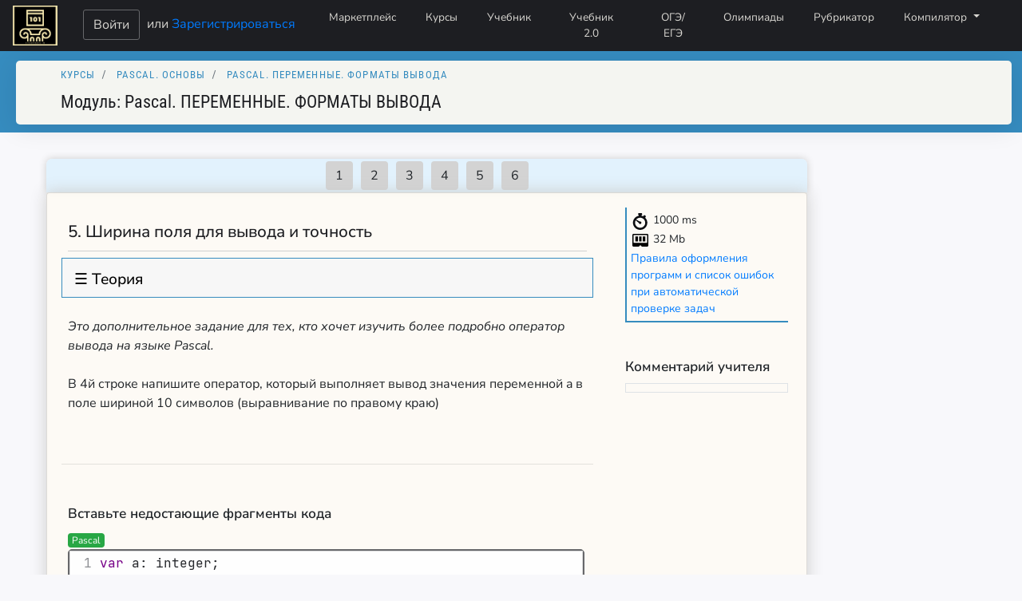

--- FILE ---
content_type: text/html; charset=utf-8
request_url: https://silvertests.ru/CourseTask.aspx?id=37581&idcourse=34997
body_size: 71749
content:


<!DOCTYPE html>
<html>
<head><meta http-equiv="Content-Type" content="text/html; charset=UTF-8" /><meta charset="utf-8" /><title>
	
   Ширина поля для вывода и точность  - Pascal. ПЕРЕМЕННЫЕ. ФОРМАТЫ ВЫВОДА - Pascal. Основы

</title>
  
      <link rel="stylesheet" type="text/css" href="/dist/css/index.css">    
    <link rel="stylesheet" href="/dist/css/olympiads/index.css" type="text/css" />
      <!-- Toast notification styles -->
    <style>
        .toast-container {
            position: fixed;
            bottom: 20px;
            right: 20px;
            z-index: 9999;
            max-width: 350px;
        }
        
        .toast {
            background: #fff;
            border-radius: 8px;
            box-shadow: 0 4px 12px rgba(0, 0, 0, 0.15);
            margin-bottom: 10px;
            padding: 16px;
            border-left: 4px solid #28a745;
            opacity: 0;
            transform: translateX(100%);
            transition: all 0.3s ease;
            position: relative;
        }
        
        .toast.show {
            opacity: 1;
            transform: translateX(0);
        }
        
        .toast.success {
            border-left-color: #28a745;
        }
        
        .toast.error {
            border-left-color: #dc3545;
        }
        
        .toast.warning {
            border-left-color: #ffc107;
        }
        
        .toast.info {
            border-left-color: #17a2b8;
        }
        
        .toast-header {
            font-weight: bold;
            margin-bottom: 8px;
            display: flex;
            justify-content: space-between;
            align-items: center;
        }
        
        .toast-close {
            background: none;
            border: none;
            font-size: 18px;
            cursor: pointer;
            color: #999;
            padding: 0;
            margin-left: 10px;
        }
        
        .toast-close:hover {
            color: #666;
        }
        
        .toast-body {
            color: #666;
            line-height: 1.4;
        }
        </style>
<meta name="keywords" content="онлайн курсы, онлайн тестирование, тесты, тестирование, ЕГЭ, ГИА, ОГЭ, информатика, программирование, Python, C++, основы логики, логика, компьютер" /><meta name="description" content="Мы помогаем подготовиться к ЕГЭ и ОГЭ по информатике, олимпиадам по программированию. Методические материалы для учителей." /><meta name="application-name" content="Silver Tests" /><meta property="og:image" content="img/logo3.jpg" /><meta property="og:title" content="Портал обучения информатике. Подготовка к ЕГЭ, ОГЭ, олимпиадам" /><meta property="og:site_name" content="SilverTests.ru" /><meta property="og:url" content="https://silvertests.ru" /><meta property="og:description" content="Мы помогаем подготовиться к ЕГЭ и ОГЭ по информатике, олимпиадам по программированию. Методические материалы для учителей. Мощные инструменты для работы учителя с классом." /><link rel="stylesheet" href="css/bootstrap.min.css" /><link rel="shortcut icon" href="favicon.ico" type="image/x-icon" /><link href="/js/codemirror.css" rel="stylesheet" type="text/css" media="screen" /><link rel="stylesheet" type="text/css" href="css/main.css" /><link rel="stylesheet" href="/js/addon/hint/show-hint.css" /><link rel="stylesheet" href="/js/theme/dracula.css" /><link rel="stylesheet" href="/js/theme/lucario.css" /><link rel="stylesheet" href="/js/theme/3024-day.css" /><link rel="stylesheet" href="/js/theme/3024-night.css" /><link rel="stylesheet" href="/js/theme/abbott.css" /><link rel="stylesheet" href="/js/theme/abcdef.css" /><link rel="stylesheet" href="/js/theme/ambiance.css" /><link rel="stylesheet" href="/js/theme/ayu-dark.css" /><link rel="stylesheet" href="/js/theme/ayu-mirage.css" /><link rel="stylesheet" href="/js/theme/base16-dark.css" /><link rel="stylesheet" href="/js/theme/bespin.css" /><link rel="stylesheet" href="/js/theme/base16-light.css" /><link rel="stylesheet" href="/js/theme/blackboard.css" /><link rel="stylesheet" href="/js/theme/cobalt.css" /><link rel="stylesheet" href="/js/theme/colorforth.css" /><link rel="stylesheet" href="/js/theme/dracula.css" /><link rel="stylesheet" href="/js/theme/duotone-dark.css" /><link rel="stylesheet" href="/js/theme/duotone-light.css" /><link rel="stylesheet" href="/js/theme/eclipse.css" /><link rel="stylesheet" href="/js/theme/elegant.css" /><link rel="stylesheet" href="/js/theme/erlang-dark.css" /><link rel="stylesheet" href="/js/theme/gruvbox-dark.css" /><link rel="stylesheet" href="/js/theme/hopscotch.css" /><link rel="stylesheet" href="/js/theme/icecoder.css" /><link rel="stylesheet" href="/js/theme/isotope.css" /><link rel="stylesheet" href="/js/theme/juejin.css" /><link rel="stylesheet" href="/js/theme/lesser-dark.css" /><link rel="stylesheet" href="/js/theme/liquibyte.css" /><link rel="stylesheet" href="/js/theme/lucario.css" /><link rel="stylesheet" href="/js/theme/material.css" /><link rel="stylesheet" href="/js/theme/material-darker.css" /><link rel="stylesheet" href="/js/theme/material-palenight.css" /><link rel="stylesheet" href="/js/theme/material-ocean.css" /><link rel="stylesheet" href="/js/theme/mbo.css" /><link rel="stylesheet" href="/js/theme/mdn-like.css" /><link rel="stylesheet" href="/js/theme/midnight.css" /><link rel="stylesheet" href="/js/theme/monokai.css" /><link rel="stylesheet" href="/js/theme/moxer.css" /><link rel="stylesheet" href="/js/theme/neat.css" /><link rel="stylesheet" href="/js/theme/neo.css" /><link rel="stylesheet" href="/js/theme/night.css" /><link rel="stylesheet" href="/js/theme/nord.css" /><link rel="stylesheet" href="/js/theme/oceanic-next.css" /><link rel="stylesheet" href="/js/theme/panda-syntax.css" /><link rel="stylesheet" href="/js/theme/paraiso-dark.css" /><link rel="stylesheet" href="/js/theme/paraiso-light.css" /><link rel="stylesheet" href="/js/theme/pastel-on-dark.css" /><link rel="stylesheet" href="/js/theme/railscasts.css" /><link rel="stylesheet" href="/js/theme/rubyblue.css" /><link rel="stylesheet" href="/js/theme/seti.css" /><link rel="stylesheet" href="/js/theme/shadowfox.css" /><link rel="stylesheet" href="/js/theme/solarized.css" /><link rel="stylesheet" href="/js/theme/the-matrix.css" /><link rel="stylesheet" href="/js/theme/tomorrow-night-bright.css" /><link rel="stylesheet" href="/js/theme/tomorrow-night-eighties.css" /><link rel="stylesheet" href="/js/theme/ttcn.css" /><link rel="stylesheet" href="/js/theme/twilight.css" /><link rel="stylesheet" href="/js/theme/vibrant-ink.css" /><link rel="stylesheet" href="/js/theme/xq-dark.css" /><link rel="stylesheet" href="/js/theme/xq-light.css" /><link rel="stylesheet" href="/js/theme/yeti.css" /><link rel="stylesheet" href="/js/theme/idea.css" /><link rel="stylesheet" href="/js/theme/darcula.css" /><link rel="stylesheet" href="/js/theme/yonce.css" /><link rel="stylesheet" href="/js/theme/zenburn.css" /><link rel="stylesheet" href="likely.css" />
 



    <script src="/js/likely.js"></script>
    <script type="text/javascript" src="/js/MathJax/MathJax.js?config=TeX-MML-AM_HTMLorMML&locale=ru"> </script>





   <script  type="text/javascript" src="/js/codemirror.js"></script>
          <script  type="text/javascript" src="/js/addon/hint/show-hint.js"></script>
       <script   src="/js/addon/hint/xml-hint.js"></script>
       <script   src="/js/addon/hint/html-hint.js"></script>
    <script src="/js/addon/hint/css-hint.js"></script>   
     

      <script   src="/js/mode/xml/xml.js"></script>
        
    <script   src="/js/mode/javascript/javascript.js"></script>
    <script src="/js/mode/css/css.js"></script>
     <script   src="/js/mode/htmlmixed/htmlmixed.js"></script>
  
        
    <script type="text/javascript" src="/js/addon/matchbrackets.js"></script>
   <script  type="text/javascript" src="/js/mode/clike/clike.js"></script>
   <script  type="text/javascript" src="/js/mode/pascal/pascal.js"></script>
   <script  type="text/javascript" src="/js/mode/python/python.js"></script>
  
    <script  type="text/javascript" src="/js/mode/swift/swift.js"></script>
    <script  type="text/javascript" src=/js/mode/mllike/mllike.js></script>
    <script  type="text/javascript" src="/js/mode/sql/sql.js"></script>



   

    
  
</head>
<body>
    <!-- Yandex.RTB -->
<script>window.yaContextCb = window.yaContextCb || []</script>
<script src="https://yandex.ru/ads/system/context.js" async></script>


<form name="aspnetForm" method="post" action="./CourseTask.aspx?id=37581&amp;idcourse=34997" id="aspnetForm">
<div>
<input type="hidden" name="__EVENTTARGET" id="__EVENTTARGET" value="" />
<input type="hidden" name="__EVENTARGUMENT" id="__EVENTARGUMENT" value="" />
<input type="hidden" name="__VIEWSTATE" id="__VIEWSTATE" value="20Ix1X8HG4sfprVDlviZBADq/N6uESmI+8Cy6FIyI5++Wt2Mi7ED17iuSGR0M99PPw+gzRjUIMzdiBwky0/yfRLz3C3rNMunPziSBUdSKdpW1tg+dTnHOzTFrcS/q40NNDDgwWpmOKACcniq81aP/vExWpSEojtjsojgVZ+YiIUjN7fDjgReszQu4dKYqHmngl1wR/NeHTZ+AXEJkow4SXsKSfqGn5kPlCHKVGuJUVgSh2DamyfHJ7Z6B0zi/D2HfFrSmSTGn0PDgYwjsoTKDUlGUJT91HsXgG8d5DfLFFOUlFsoYRN/bufSI5uYgOPMJgMdsF05eNO3qkvLN9IxFvS+P5IkmgKtzeqr+NXFYyvoWzayB9zAL2iEc5cCPRNrScQKbDkSshMSrP9HY3Mkkej2L6H9PdyfrAc5mciUsu0rb2wUDAs3np+Mc/mswY17sTiVMVtxrhLfQwDY2kncTNPCsa2WwUiohc9mwkDd0JfSt5bZd2H8cmH3Kv1ZyrAyBV71nVq4w/biS84SOoUFAwOmp2xZJHATWJ4rRvZyq/6L6zxtdMo9kFeKBj2PVp4K/CKGZc3wCmbHC5Ba2aXU6PE9AoNPWx8h1h4nzhfNSVKUqLjZlfu2FOJ2AtQ8jjkmEXv4I1AkezG4bFJ3NF7hwdsIzl/6V3SKYzZ74VSjcHxiPyzwI1PJh/6nxHfOQ/nvdBcQHG738308t4+1XCOyvYLKL9QXRdvF9amZuuYpPWiJufA0hR59AfGQ3CwawypkpRfIp7VVHO5wPcGgih3iXY6srmY12sznVcPTL/610sR/onODoKK2kPISSQW7SVVu4GmP3znDrPDssEiGceOVf5ay0Zcij8BAH7/lqlGyP1J80HVSmn/7UEBmhUf88dKpqwnKvxRC6hoWaHxDsUH4dZ9uP6XICRCibe4stKt7Dx3h/0o5jPHR8SwlsuIT0m2M+J4ICi6FTEw2ZL8bDndsw+iRrFIhivBvp/uR1zOXNg8dLHXMUzi0OMc1/RRuGsTuGYziTd1yVqix54+3pK2fSNLphEXTROjiY3TCLyHEhhlXY2nP5xLaVg0I6ee7mPUjNM1YL7lqg3JUAMW8cYTbhbdgfJFpSVnVVZTh/Ha7a4LeYC8RlhvqfTwgnEQHoStuhX8hNmzssfAC3OV+ZkVoCaVxRkx3x1J9hEgPdHyRNZyXByS2kkX7dham7lLaUTkUaG4Btu108rxn1UsD1Z9V9hNjXtmCPaE7SPV7VJSYJ7qWHUgv0U1LWAEGDOhIEIdTj/BiFoXOmgB6HXg/8Fjx4gQgiieDvJnQmg6k0Oo2c/dwJX2QpYHaJhYMbP3yl/1vnupIF23OJ6qe2DOgmf9nvE0WTtOmikqr6WAq+OhMCXjH0ClcHpH4e0emmw46ndYSlaJmS38Tdv2c9uD7lHy5rmKQuOQ9/lhasY3MsdNinefhLtWsI5A8SFcMBPqYbOHOBrfHyVXzVheMg2NRbErorvs6+9VbS4Qpp/szLPelJebPzLWJYjgJYwW8kPpxKPjBriAp19w0Cl2teIn6zE9cAufT2atQmQRVoHkSL/Ag8wD1VEB0LtspM1I8pkGztusmdatWuolkN/UE59fNSkrICGSpU4I7z+IhmEzHyYjHuXYJLl12OqLVuE6AwMbch58+3+mKgGCsKZaXZHDzd1G4llhAGulDEaAyPdi/OUpjksQ25VLPmzgNZ+FWMMOSXOiarYwggI9ZlR+p2kApo9BEObLmbn9Q1X63FoHrtkkkWbaQSxcNZEUSWJ7ImS+zP6nv2AaiYYrIZNptxM4YVob0oLuNQwldtt8Qbs42jG9hPPE3hnrmjc1yHwLjiwUWRJka8wcCLmTnKvYKOp84OC9RWTAhzjso7GA9Sa2U7/NvzRe/VVW6VOA/b7T0XtlLYm62QbPMZJRJvqd5Gqi+GSNIRraC9BhpCUzczoJ2a+pLeoZT3BpZxzNOcRzQRLES8tExaKaccX9yibQ3l3HhCKFqSP98M+rggqVl8Y3TRz9QTdFzs1NMborbIZXpjWEf5kK5Fe4hAWPcMFiJwW404qpwocU9ej+FH0xegy2ladfIEQ+pkr9/0Bz7qtD+o8W450TvGzKbIZtXdPbSkVJtYPEhFNtuRjcdlvpeT5R7xU7LQdJlvBUd7EXGDgrwESPGpvNudj1eOE7ZGm/XL70qthGfEe2tNU2wrXBKB2FNP6Y781om+1cMWCTSbkQIMgnQJeBie+kQVJ0g4KU3JW47KAWcV4V9gdqg7mQ31/v2M08xj84z9oHYZ1y3JLtIjK6+jvT6Y3KrLyG83LJwWjeq5fg6rkPOVwbsMIlPqAIEA+mNBprG7n6SyNPjOmJYZkhLQTH/PKvEwAFCcrIL/[base64]/Q6zBKbiXQnQgAsk+DPWzBlrW2n7al3smtutm2QgUAbzr3iTvAMohrr3kjPOqh0vCdYnQAymos2puAPVpsO4WvJWSp4ErWpTLj44bGdDS33UVZ+obaBSGHJTLa8deHLhL8N9PfW5UxpXfnx0KVJXxyAMpE6J9D2zbXpVKg2tOyylB+xL1T9RD/BJ1omdIjOLcm3WUMq8S6N76f/hWV1U31/rpaSntOpFkVIN85dukslJbFkpUPsIIo+6R7K5GAHpEbkTjXHkWG+001ZrbSVpPhMaX7gTdoPomduql65JlupZRBjIQNcjQA9hsj0NnAb5IGY02vI1wA9EwBMq73+e0cOHF9PgL0KY+bctGQe/zV+jVay+8c1Wwe+s7NHn4pjY7V0uqTTfFunKbZvQYXFOfz6fe7LFe87Uy8ke88uuzIPCtEW+k9zbGbAuQFskVIP1fFrnvd10KwLen5lwPHiUmDoNWy5QqMIL5Tiz5rznZyeE8hpGtDLNyLrRMdJ/ZBaH4fU7P9s5ZnwSpfNveyrYNQ0mtfxMAXQGMSum6pczgPX0xHB3evu4b0JoKxv3z+IncOeIUV1bchKHzRibtjp+fL4ycbneXyvg9OV7MVxcYqHfpgl8KRa+4LEErz5BJC5BWKF/q5POmlS+sOI4MteB3WTTXUG0j/oT4MZUptYGG0pbKDwg1jpnXjOIB6kjb8G/XaSe4CP7GAT4XDt55Oz62bB9+fyzJLizVxVI63KQkPNICsSd1h5eHAHIzs3pRv/p/X174iYcQ1Jk+5Fufx0OnXKlqBPlUcrL/upA7VRGLicrk4z3JsiIm1ATrB3YgrWlZWCLr7pBdmi/GI3vzJYzdOZQoCVzC06arg2VK+QI824mANiSZxbwD3zPcmjdsNzI4LTV7fltJOD5r8TI9jTPuS94JbQxg6q9SKcxfG/QM1tGc8HIwDzInXEshCawMd52qdCL0HiSizlDf3rLCH9l+dEmvwhnf0YK8ZAfssC/[base64]/v90qiR+mUFmACzbm8K02GR+Lft2RJCCOiCKXwFSLHrp4TQzDBVm5dDbnPXRbHlDbd86tLeLXWTu8AWR+HciaegDuW7oPH7GkBFjnYD9y/[base64]/Kb5Wi/[base64]/gtzvfmTy9ojd5UEKH0kAvlygvi1cxzQGh5zaPAEvDurWgNq8eNHT+qoGp5fdXsOAykuDWmrq/xfpcr/0zyGPGtHrpiUZhG0TJVNdpCWha/G7QDrFVegcb+vGMwNiuWPBOz+cVOTBmfNnENC4cS1cZUQ4ssD/tHULxz0dBQJ4iR3LLHoI/CM2H/a+1LuVoD1SEdczLLQnkWwgTjduZiEW8QnkkUPTigF9TZ9VTNPyJr8sJjiR3Kqb4n/[base64]/F1zVsknoxR1fJ8cJPEybDVqKtc3rzezIVAH3v2NSXc4zyTWef5zdzOH/O6bObIJVxVt0FIpeQOvz8I++KsVqzYM4pGDGSUSfBQNaqJVirLufiSUwPsuBWoZ80Y7wA+dY6320s5/aajI3yOhOFi03auFxKBKzZKMgGhFkxQOMosl+Rpvs/IlTQnLWoFb0rpVVJaKgYdemyQZoP/SDI8lbaU8wk35lHPIkxNDTuwuGv89dF8jmH/V4A7MXTX63vjjOco9o6tVT28eMiEhUw7GjznG+oTv8xFfF0j2hFPz40xPs2fEo3h7ulWYi41XkBOu02MMZlqkMz/K9S1ArFigyPWBJyT8HZ5LCackbbXa+8yO1OCfp9WIwHXf+WAzhc5h3+nGcFS5zOhEKbp7Y1pBDe+f5Fs0fOaAF21Qr9EpcbW9/U/gLp2LJS8kVBHLXC+fnyCH1FmpFClK3HK/YGhx1LM6/g+NgWzXQxPFPvaMYyYyVTX3zyIlp21Yy3HpPTDz+FacurxLal+FItrKNvq6HXihbcl812fzrt6pfMLHxC5hnhP+uGWqYpJP/zKATfmKTJJ4ZBWSoYAU77DgRbt3sfCDPR2It6NRt09/p0YvHogoC4aF18fCmkfzSpyfqEFNGz3NM/k1s50t1DVy1Fe62Fs7dtqu/3K6dDgKyXqyjCVDPJL7H7qUGTV4M/xMyXI0RE8Ri2DChODMVmmm5WztIQC67I3gMlVfBn0RCkpWpkhKcDDRz7JrV2E4E49rb+PY3ahEPRgYGtpmKEHh7wW5e5NxtnSbreWf01IorCmi1WOqhGGff4c7n6YoqeIZMPxXmiu+I8d0/rOiTV+kkUDpPFTpKXgzckEpBWMF/o5zfkl0F5onMAFt+iDmJ2ZltmMcId7HImWXZCPUyGGZntj9oZeh+rVRlX11fFHW22kQIx5fSDTkjL3Ab8/n7igo297Hdth7Wts2uoyXhcXvby/OwfPJheOaF+qIQIQ7k7KEm6sisZmYtLU437ayZfjIvdyctr6kL1vqdLwfiUvQc7G+bDS3r97L+Rhp2A4dgt3uwOjS0e//d0unAb960QIv5qUmd878ugosls0QX7ajA3tpc7bT0G8STjD7FIUTbg5HpkaS9iuqLwb9SR+6rM3+zCRC30hfIxsdlXTZmJBIvHhN24c+NtcEHReXXMTSbb0N8h61VQ9g0KZvWBq1EJF/ClKfr8jcvy4yKeYqmHrGfSqEtDAAlA52C+11uZlFWRkNSHY0BqPJmo4wbJTq4+PGciRD4gqCXYDWBvhYst5sTMaZm094Mu0acOkigrYOZQiVxFU0N6bNRe9AY/d8fTZp0XqwXTRxTyeGFpJc817wPNExzuNWUl8W3jn7zwjHbp7PLVpDbVvMdEvddu1J3Mqh51oTFfUUzYcjO1jVpBKn/iKg8BnbLS3IJsB38ExgyG5dMc0oWF7wp9ogP6yIApodHDzJVF50rctplFS7Vph1JIOxPcoAv6IQccla/VbCBNUn+RxYATLpJ6QoGHoIUP9DF2BfoxpyZH8RHyvRl7E707hN90v4uMvR+7M/7fmxJ0bHISn21YHWqEmAaIaZZYWxEWPVdmzKI4oU5aqZJidykM5RcgwxZVhWdu6Y0o+ZpbRskVODpJcgMxzDD2YWFtZInIeqo0ZJA/U/92gsnH1CoU/iUyPlhz6ajPf5PJj59Ki4z6FG0LaU6SJCcJD0YnqiSUGLj4W/h/udYjOGHZb3jmK/7LilpF6idn/kF8dcDx12Y+9WEIAZe/jrntq4Rn7/+MifA9rGTct+YQ40qPSONY5fQfGdzu1pRd6n3NBqzZIXNjUlvSFt+JhNdVOFo8bvtQUcA6dy4kdJoUe/[base64]/lvhhRpTa24SRjEb6MNaWtzvtynRcGHvlddR41VP+XYfJxkIa7Ya00qTZmK3o2Du3KmmjDLDnOdm5ZZoTSoJNg9/nZqAEWBcn3jMgApHSYcvyXQLXi3gSuuJQs+iRpA7RarOkCawVPxTfqRHMepWLikxRZyz6pXHqOemfMzxd/7xm0TW1t30aHrJ0D0cP0Ace+Cd5YaXIbbvtVxoWGp/1Lgv2428bL4X3lkobiaUsgzTe6ApDKH8hjopXRush4UQszgOMH/UO3q3mvpD6EsJ1VvM8I/C1rAlP4hbIfptw9nR5DVcRXbRnNQ4umFBnhSqbP+/2gJOdZoMHg5UbkgJ0Or0SXmcxyQrQTZR0TemMLR+5zTjy4fTK8pLPQB1GgJLnpSqofzkKvUaHmm7Ve/hlUjMFlhV85k0kZutaEE4lEQ5YKJEZBGpkvVFubRwlbKSlXMh61WyzHD91n8k06F1769/dkHr9VjV4Sy4VUeqH1lD6Wv2Apady2M7IeUtzgQPjPmqlEfhbxgf7o1mOHzPufyce4623A2unqAE3QKNZNxswtzxpSS51lnkIQp4CSdBo1BvP7+IGS76GK+GskZUXPqcU8UMlabV+KCG/s9+SLFoiOu7NFkCxyOrVmuiO07+PLk2BBEYy20+mDr6ozMj+WIvwwykLjeXwiX2kCDvYx+4MXwXZKO5SVAbT6lxN5pyCSpDOz7tqxQeQjjUqgAfPvVafpeFLKYB+zpKjXBNlWHBRI3ekuShiyicBl7GqiBoukQyq26XDJ/A52r7Aem3iA6Ht/Qyr/NlbFHW1r6wIhjx/Qx1oEPZSbOd4YgCr5A1HUsBZxWkLM3zcKnuzjZpq59+PCOqA47tTMKh3JqkNFMPfNpF7Vh5Rbhwn/[base64]/Nzn24kUV8klD8EGdQRFq/BrSRq9x7Dw8pIRrWZ8wUJdkATNMiQNyGQMkU5WxMITnW708dLXtArAPwO0ryrL56Kd5x/GD8TJpRzGK1IOT70z9Dpq2UG2n8E02I/sFSPDB7uNVPAnntuO2sQCN8dWlAJjyrIKy2eC1IyksbuG12rE4m+69DSx73e2IxgngHrVJM7ZxwmQb/Hhd+d06+O6+VLy3mL/aRpINDJjIWwlD4HZLukELSgVzdNPFfKUAgNSHUO+LAh2Ogzc1ep+GecbYMEJc2HC3aZyrYdf823YVexrBl7Y9X3k3GhSEj8rUcVveH2KPrVtq84Js8Tp0Tg4MJTp/5unpXeTzPEfD5EMiqII/raWrvmH+lSoV6qAdawreYia2SCgOGr/gcDIo8ZKi01wpqmI3JGhArnYgMMv358QZW6JGpVYF+ySnzJxf0ey79nUhA7KIy7Xh5rjmaMNgSnMRFS0DpX93tf1p7o8cyK1CAWkxlqURLNJSXErvDE1LRO/GgsmeL+KxhkuN4dpZjX6bWNZXT0BS7nqma5RIUt7hr92Ibyi0j8Wb8nHC8A203zNqFMoom0Sw8ozB2cWiDRqz5KT3JpSgyWw4hy2N5CRfvS8we+YnaoPisat5tvJQ61BW80lGehjLuN8KWa0VOZYLUWPrnelcS5QxolSd60n9eBLwEL1P4lArU+ydGFXYFD/6HxTBVVXse+z/B8VIV0kmmRvWF0cZyqB30fkEwX4qm8V1j1VKwpWkti8HYHY8Ta2TPPOCJAMrFVgrPoudlukUmmtZkSEQ8vURvyk5Q4ZNFyvCVvC0Hmq7EY5TYzo5/Aos0m7jXOiWbbmB9IrrOlccSt5HoD4N29TciFQ5L4FjE1T/BQndQhfHMlHbFIGXxLXneNW02gu862z55mRhSOHQRWqX+XEkAThvTtHfeO77O7A5oCqbxkuK8QbqFvuoOxP18HREGokDybQEA8rGIyJ6ikimhc+hfj0cS5M5Fh2YzsZ/UQEp74CbWC4XcH7QIzJuPxF/rulE0nYvSyDP2w8BW9dotJgc7FBibYhxBsnKq7/vcmPdFR2+Qa2NRHaAkb9Vq5pL9Kevew0mxEcC0EhLxevrk2Q+kGq2JJ90Sk+Fqipmuv617aofas0UPG68Z5cYG4CymgZREgBS0AZIiglsM8vGrsy1DHQxVhG6HMtmdUjJIKUo1K54+VtnS3B6Z+f5LbtOW/P2qnWUotzoDYmTxj0k3PlayYPAmbue1TWQ25Aep+4ahkFC9ZxHo3XXFLfI/W6CdWCHibzsVgNEvXcqUJ7GvzyHDkC/6txlu4hv1cVXlIb4kfrYN2xcxxO/nLokCke297ij3gMwyvaESv7LmsJxiSoMhJy1DxVdwL5Cskgejwfu/GIj48hL6LzC5/6ztHh4bO/b5503K8uz3osNmpMnGAZ5kVNGjt0d4J6FayFtIzE1bKZZH5s0o4RxTBaMJlG6nycg2hk5AyZ7LvVSdEtdiZGhFzplwL4qJuL+00/+3QhaFeWTXXTD2SEYXzdu7ehRoKe/SDpNCN2Uot1UzrJAxrQWBdjFtxb6kWTQhkmLx1wc+lcCFA9orfs6S77UJ2HUR5Kmud8KjmojEQS9KogUPbuS7oVuQ2CW35q+EJwbJMT9o2BgVQA8Q5Jiyszd+03RpwWKf3xz52roNUIacira0sxbIdl9C+9pH/WouiQp4cUP43paJU2shHAVSPN8aLBiGaGY/ImUeRfiUepCC4Qo2eIRINMxlUkxulEYcjNDwimipIAw7DJA6XVc2SvwT+4ZH+GlG0iIGyB4spEGocWkw/570t/pjg113pwc+EC9nAAHHmIW6qdCxDWMdq9ABhJe5KEGPuMbmOzMWNqmKkXGvAha0kNNzPkzTM/zmwzhGrv3JQJSaCB336HY5zHxZ6+3FAbDLPkBjFg4hotgq8jhy+A3XcM7pxjqx6NJjYwX5N03d/vh1AigKSzZK8MxQtKtwsU2riRjJB7dyaP8t70MxhP5WiylWzoPkSA/yEOSJjTSkUkwWdSHj3jiGDVZJGrC/C9qMWoVGO/ftAd9AYN7lsLuXdbT3IHU0ka2GkXCvB/kb8cJUu9U2b4twfhkgcipjqQqB8M+fd/6CQ9UXy3BB7im8v6xAMxDhXELw9l9B29rQibfiewubOoHDAsWnMMpt38Ii91+sQtQ2weuMQyClZeDrESi3fVct9PiRht/j8DEronXT3IRGvF3gmrW33XF0GJI+v36z1cMYvwi8rfhRVSh8Mf3c9gP58t2+PPYcAlHA3s/kMRDZY1pfekzBA1watbg3HcLXFC8XPlzSb3KwtpD0mDHsPEa8qrfPy5mgj5+bzHz6dzhsn9r/49WDSMQYv+l91z1P8/aQur3NBRtZVIxgrE1mAj+g6/Q+yXyy3cJYNGGi8vo9+oS6l4hMxT0shG2oRdz8Dodg+e8blF2rrOVbDdViRb+jDNQ586lnkE6hwZIsw2ClhSqUlhIIFS7A0iTMDkoqu0R4z6sKTXPQU24izKE8zSXz/ZgeIZWS+WxSqIHa0URJXZtgebqWay8r1K7CpemsJt1LxSlr4gxDwNSDCqMnLTH5X5Uc3zYPc74mjS3t5tpky9jkx/b2OvSepip2QcG7jXHzzJkIewMjVf/S+a90PS5kYADcCU9UHDBC5y5gAc+Cjm/YmNme89Bafd4gqBUuPZORNRh49MoEJ79NznIv9XPIND4XkmBsauOfLTez0mALqJI362N948NJPVMsgj2PdR3dlMNBdptial1e4uJQlnern2UQFe4gune8ndE0MDbDlNIEBa+fduQoaBGKclecXQPPaqRPLbdb21OuPWBwqz/[base64]/705xnRwTMeHDorMsNb9zG7FxNgVnsPOVCvSGAzI2Me47T06OrOgmrWmK7aElErJLoNSXlYB9yoBDUPdQTZiKn1IpiPbxPxLOb7Cgx//F40yPfxhfB9LGbjiXLhCS4ViLwhFC5ELg1GakI+tuffccBBg1F4laAP7Aux6YPmVJqIGz8CLzqen54PfXk8VLGXTyacvJb97HcKbCy/L/Om3E8Zkf6Urkii71+zDnTXs///UNAIm4heZRD7b07+WIdzFVbKBDqT12grMzrEuKEQROnLYooHYSOHk5KTbRMCBKq80APp70vEXZiAPP6GZ6MHZr9xSAfxc1+iPaDvjrYmpz+/rbPLZxBeFMls3yagTWGG+y/[base64]/VqIPCkWLCtCz+3b0uaJWcnqYXOzcWyhfL4pPZAD801nX10lLuizQ4/T9S7u2CqK6Qpi45rVn/y5BMXnXs3ey5I9j/l4re3uVbJs2m2L/cro0dJlRAbNA3KwxK5AD62aqS5w+ZabbuYKaONr+cIeKLps821SJi1qXFFlE2H8yr0kKTI0g01jAHKpwRZYtj2DbIQaFwkMsj8haiYwyNTQtuCcQJjfEtyUjvIUUSBaxHx/8z2JI333pkxEj6IqbzT2K1iJfyBrqDCBr2OgivKwJdF+UI9tKqS8QuO2Kad/2skno2jbBcOYTZ3LuvbjePOdr8y2ywXArZcfZVxaaXI+YWkAB+uHlv03gjL2WV7qhiF1YKAOzh3wQlnF2wVMuPrnI4UqVw5+pcGsAiwHNLsoi8Tke93LmPHxAHCKaC4nUM7K1UcuW+37NTNzV19uqA3/1wZXQQOiSSn9VEG8N5aM9pv7ydZAtxqvz07vThX0eEBvLVpPoXRMuKRTJF8jFlPAdyeyHeNoAnNmOjEOqYCMb32+6SS/BgyRF3ZHUyyG9qqnu5FMVB7Qoflcb9LnAtKAnyNbjV7mVszE6VAinW+x3VojqosUDaHpFX21ZghdumZFpDNlDvC+fuwm2lCNrJ4U4lVlY4BPyWZXcvfI2efAu533q7POoVVv0qSwOpxCv9qos37wMvSZoRSFuQHpbYJih07DJXg4f/2jsVUU4wzdW/STcmNqmpW3GOtQ9ZcfT+RyfwvvraIkek3+4NafCqjawPbvqAQLP0tBFkxtYvEW2lFtD0Ra5Q7dbWvA7YktJ0JzWBlllC3IuPbYgWw0fbA77jkjoVp4r/soR78i/N7UnmtlIzZfFMzHST0F6PZmJoriDxTs7Ztj+P17qlpFI6l4F0O9WWk5HVe/D/TmCRLSiipEl/iC18H4JDcNe5uAt+/rhTcGGCj7fo3LtuQH7AG33lJ1sISTt6epjMRk0kxfXv7H/WuxcTTjngwx8psyStTUlbYqQVWDLp1z+lLnBhsgGAXgJ5TOHMY9rbkrzK38zDKPJr/jd9YR4CRmU5xXGxjueqzsjwLk1ZsOq/[base64]/UHbBvD6uWDYE4zC+c81IBEnFSPCE5yEe1fxSduw6+qL2JT+iage89JdoV/0QO3D1YFI368vbRxTKk+cn2QAPQqVc6nFZ1BEXQrCrT1FRKQigOoezY3zaU9SVGe18AbnHj6d6jUGi6Fdy/UvxDuCK5tOWStF4PyqQo4JJfpKR8TlSTJR54tPNp1jNXG6CtkOr5ZTDckocZAMvmmoow2YRRb+blJuR8mm+9aqZL0IE5qvWJsWIDexvHM/hOz0KjIzr5y8NrRaBqWeQUL1k4jKlfG+W/OMMEl6AKfdMTrAAMe7RVWqf15OgoZ9J6KAhzc0AiAZ5x8gkS3noZHuHytOw4hc7bik0p86hXTPhkki6Dqp1FtXzEZ5q+GMUtAMclnOwjt9SLyMLgRuLyz0TuIyJWC1sKC9Xhsoq/6CNY4EPrz9co2LPSoVMevPsbUl8bbsNksiR61xjpbgeQI90srcx7K6LT2+6OAEUKDWFB+Q/vEi/d9LtEUv9JLzBS3iKHP8ippWk5CL3WdDPcojU4F9WnsPKs4wUQ77ml7rq3VNi3USwWQ/GOkzJqxGXk6iw4d65Aj1LVft6wPHaLckSR8KHKEX2DpiFG/tPXUaF/LyvOCzNxzolFCd7p5SSvvDJyCsDS22jBxv2zupTT75TmfJXRi9F5Td96Ss2uQnOMF6C6T3L/DL8D62kE3QfDDVw958zkrh/qZ4/0Hpnjy331xjCIvxVZ2b+AYt68Trp6jCcSVzae9d+2WGOCc6PF/TmDt1GdgGlGPkun7rszfL4R9f9h/DjG7ubo496wGpkg5GiA0ubTOKJaFhAtRdc0hkjif3/qiadMJC94i5jNB1cLAWQsarjh1KY4quTE6huH3mfXb5MZ6nNZvdexblqqj8D2m7LeikUNQTt3En4DnIdIp8BPZVBV0yHEfULeTXKmjEzJOVSI1lwLuQqx1pENKWbLx74bAa1+l66WuN1H/7+XjcvQj9I+IfkGwg9AV/0wv5PIoJ1AhFGuvuk5eeA1/WVrthm2iKwv1dHTLUfXj+osnvLf6Hl9LyqxYt/Dx8VgaVxtwf1uuYk5dXK8HCWeUvwEfYH1Kt0YBK2Au4wmy6KNA8n/BbR/Itzpcdg0gc4U2WNlwgXhMj1bFXK5zUlGW4MAdW/b7Ymi9zBe4X3wruqGOsZwmE" />
</div>

<script type="text/javascript">
//<![CDATA[
var theForm = document.forms['aspnetForm'];
if (!theForm) {
    theForm = document.aspnetForm;
}
function __doPostBack(eventTarget, eventArgument) {
    if (!theForm.onsubmit || (theForm.onsubmit() != false)) {
        theForm.__EVENTTARGET.value = eventTarget;
        theForm.__EVENTARGUMENT.value = eventArgument;
        theForm.submit();
    }
}
//]]>
</script>


<script src="/WebResource.axd?d=IG3DYwz9Ot89WAUfbHm_47BF0WYJ0auOmAnKraKLFpV-sngXiqzQU7kfDnz-xB3dVckgoovUddqu-eWhZfAUB6WdF1Y1&amp;t=638901644248157332" type="text/javascript"></script>


<script src="/ScriptResource.axd?d=oBOOBnDMSv-OXTGFOQoZw3oEI6DKsKnf-MCI4p_KwAQM294FXOqaC9jugKfZPrk90depO4StRPFRkevIGiDrXkUuo4zKi7m4DPzJJ2YRzOEjwN5o-so_0BjftPR_AMC6GZ2kqvbZ5j0oG6wqqvDTgp2odaqhCg6ASlXI0oQFywbiENiC0&amp;t=5c0e0825" type="text/javascript"></script>
<script type="text/javascript">
//<![CDATA[
if (typeof(Sys) === 'undefined') throw new Error('Не удалось загрузить клиентскую инфраструктуру ASP.NET Ajax .');
//]]>
</script>

<script src="/ScriptResource.axd?d=JQz8QSZPQ9_l476wXrDfR1tZY0ZAGPm-9vbVeXGSOmn9go6r07RYmCnfP0TPqvmn5mvsp2xP4k_73CadBfdgwl8aV6XrNcSXGr2JAXJwPXGirzs-x_SmFyfqBiVWyvBjZM2_HiexDmpTpptwFxI0nv2XYJc89VXSigkF6vuZCdGdC3ca0&amp;t=5c0e0825" type="text/javascript"></script>
<script src="/ScriptResource.axd?d=o_7gWBrsJ313vLCzhnASzBEotOaHYHWtsbAvTqUGYVZhsWlOsyoD8fIgygVkJWsbtxa89MsXp-r-NhOUNzg-USJbLn09ORfB2XofQfE7TMtjSvsy3fir3JZki5Z8m8DEvf0z352B8rc4-cc4cHSQmVyCSpMgJP5V0LyxcBunfdG0xjKm0&amp;t=5c0e0825" type="text/javascript"></script>
<script src="/ScriptResource.axd?d=6UFcodRowMstGl113WjH8K5bcCQSCAjekBFdGSpnThjbwKHhL5LTmUexmsOzlKjIN-0qnnG4q526JF4_h0W8eT5zY0GTCem9kS2YzDF7U11MGCPreN82HhpdiCmWliEID37zyw2&amp;t=7d5986a" type="text/javascript"></script>
<script src="/ScriptResource.axd?d=Yca49qTHCjxHMVSsdWRyIPUZgX48W-vnPCS2sbem6-7bSAAmhkn0VflGGwd7RL51kEchogjBMSqxb2V0wPlNgpGKmyF7VRyHFVpbXrcrFwSRBvmmApGyAZWcwmMLlwDVW35IXQ2&amp;t=7d5986a" type="text/javascript"></script>
<script src="/ScriptResource.axd?d=jAT9j2ukhE8OFJy4gXIhMjgGsSxPB5rMEOvx4uV0ImDMWA6mr69snAyeVctLdH0mIXgGljrDjrs3aJEXiGgr-OaOvPSksAUG9l8yQe70AbbBN3XZ0&amp;t=7d5986a" type="text/javascript"></script>
<script src="/ScriptResource.axd?d=szUom9l9-EyuYarJSXNPPXEit74HfkbcLVCKxwr_X4jBHyO_lw01ej6o6ADsP1Q2HOF2hWl2fxptqG1eR8lBJLTl9yYYk8DYJeeVPa38F1LuHGXHxfxbRWY6galf6JBj4ZaHZw2&amp;t=7d5986a" type="text/javascript"></script>
<script src="/ScriptResource.axd?d=hjUPxFi8k0MFJXYocu2oTd76xlyq4_Y-Sfh_dMpqjEqPluGWVDPrhUr4_NKer1Hpv_uCmdoTFtAXv186gvDUHZrFyqJAtNQ8K69cruXAm3xam3dVV_-SplzYrWCuWePy9yPGzw2&amp;t=7d5986a" type="text/javascript"></script>
<script src="/ScriptResource.axd?d=grDyXF5WhATwzbNI_Ro1ugiHemaOLI1JZ5_QYAjm7aO0nNRSjtUeXSQXHi1aTpSUrzthDWYJJ2ljq2g3Gbzjbl1yK4LbHVM1dHTOQCz2g8yhs29W9kKSnj5AXa66hBtgloV5uA2&amp;t=7d5986a" type="text/javascript"></script>
<script src="/ScriptResource.axd?d=xGepfBSnYoGLyeTGmjzWFVtXEvacejlH-Y8VmgvEhavRRmFaliVdV1XbK2t6KuiEiqcnjyZ5fZnHEK3A4btX8TrMfiTKr-RxNaWk07QDlrLmQ2eq6TI8lf-aTKGnLIJ3fwjE0g2&amp;t=7d5986a" type="text/javascript"></script>
<script src="/ScriptResource.axd?d=rJyD9H4LdPyUtX-Owd1W3ICoWBwzPBTjLFIbqyuMDGQZB-b7b2W23xrAlt8MPv87NDqfjgp4cRA9dN4ToibJ0hVsCbwd_XosKaHLR2VrbKg5ppm4kQ1cWNzKyP-zSN7MVoDmXg2&amp;t=7d5986a" type="text/javascript"></script>
<div>

	<input type="hidden" name="__VIEWSTATEGENERATOR" id="__VIEWSTATEGENERATOR" value="6B18FCED" />
	<input type="hidden" name="__VIEWSTATEENCRYPTED" id="__VIEWSTATEENCRYPTED" value="" />
	<input type="hidden" name="__EVENTVALIDATION" id="__EVENTVALIDATION" value="/qCfI5AN6ERXjJzvAa95oyWLO6SBfH5yfR9OxB90JLsjgjqYe1x4hir25H5uUFPmpj3pITlNFAq/rpeehjmCb6ickhxEJxznzU87O2y1prHn6y+HnunkKO95CqjA1iS2EOu4/PGwJX0vji0yM/kOqf8f/eOaDnWK3gJKjlLXaVaORMCqirMWVGtW7wpF9FjEIyzPrZ/2DHwfUGPCIrH9ni7IoN30A0HV0ucXk1tS+t6Y/2pgOyY46DP2vTvWVw0WxM3+9yO7+rOMYFjdYGteq8iJ04MHYYvGNGK6Z+AvsmS17tgNiocIaZOH5+IDdFvZ3zECxFThf5/YfZfimIUSh75nY8Ns2TBKa7mn99RtsUgaZTV5K4BN5KlMNwZ83f695JbhIq8uiEeLt0pjjONU0ZJRYW39VHeEQa1nDTnqY24Pd3hWCkYeed0CXPJ2+j1eblnvE0xQUq1Wli566Y9xuwFxzvdfegKVveKM2K7f0S3/wPE6MJVYh++/hdeUpTVtN4yjylXlMlNYK1www5seHbfYvOZkhZGiJT9o7iGOizFkLaBX" />
</div>
 <!-- Навигационная панель -->
 <nav class="navbar navbar-expand-lg fixed-top ">
 <a class="navbar-brand" href="https://silvertests.ru"><img src="../images/ST-logo.png"/></a>
    <!-- Put this div tag to the place, where the Like block will be -->
        <div id="vk_like"></div>
        <script type="text/javascript">
            VK.Widgets.Like("vk_like", { type: "mini", verb: 1, height: 24 });
        </script>
<!--   <button class="navbar-toggler" type="button" data-toggle="collapse" data-target="#navbarSupportedContent" aria-controls="navbarSupportedContent" aria-expanded="false" aria-label="Toggle navigation">
     <span class="navbar-toggler-icon"></span>
   </button> -->
    <div class="nav-enter">
         
     
        <div id="ctl00_Panel_NotSign">
	
           <a id="ctl00_Button_Sign" class="btn btn_sm btn_navbar_login" href="sign_in.aspx?ReturnUrl=%2fCourseTask.aspx%3fid%3d37581%26idcourse%3d34997">Войти</a>
           или <a href="../register.aspx">Зарегистрироваться</a>
        
</div>

        
        
        
        <!--<a class="btn btn_medium btn_navbar_login" href="sign_in.aspx">Войти</a> &nbsp; или &nbsp;  <a href="register.aspx">зарегистрироваться</a>-->
    </div>
   <button class="navbar-toggler" type="button" data-toggle="collapse" 
       data-target="#navbarSupportedContent" 
       aria-controls="navbarSupportedContent" 
       aria-expanded="false" 
       aria-label="Toggle navigation">
     <span class="navbar-toggler-icon"></span>
   </button>
    <div class="collapse navbar-collapse " id="navbarSupportedContent">
     <ul class="navbar-nav mr-4">
          <li class="nav-item">
           <a class="nav-link btn btn_sm btn_content" href="catalog.aspx">Маркетплейс</a>
       </li>
       <li class="nav-item">
         <a class="nav-link btn btn_sm btn_content"  href="/AvailablePartCourses.aspx">Курсы</a>
       </li>
       <li class="nav-item">
         <a class="nav-link btn btn_sm btn_content" href="/AvailablePartGuide.aspx">Учебник</a>
       </li>
       <li class="nav-item">
         <a class="nav-link btn btn_sm btn_content" href="../AvailablePartTextBook.aspx">Учебник 2.0</a>
       </li>
       <li class="nav-item">
         <a class="nav-link btn btn_sm btn_content"  href="/AvailableTests.aspx">ОГЭ/ЕГЭ</a>
       </li>
       <li class="nav-item">
         <a class="nav-link btn btn_sm btn_content"  href="/AvailableOlympiads.aspx">Олимпиады</a>
       </li>
       <li class="nav-item">
         <a class="nav-link btn btn_sm btn_content"  href="/Tags.aspx">Рубрикатор</a>
       </li>
        <li class="nav-item dropdown">
         <a class="nav-link btn btn_sm btn_content dropdown-toggle" href="#" id="navbarDropdown" role="button" data-toggle="dropdown" aria-haspopup="true" aria-expanded="false">
           Компилятор
         </a>
         <div class="dropdown-menu dropdown-menu-right" aria-labelledby="compilerDropdown">

           <a class="dropdown-item" href="Compiler.aspx">Онлайн Компилятор</a>
              <div class="dropdown-divider"></div>
           <a class="dropdown-item" href="Python.aspx">Компилятор Python с отладкой </a>
              <div class="dropdown-divider"></div>
             <a class="dropdown-item" href="Turtle.aspx">Питон - Черепашка</a>
                 <div class="dropdown-divider"></div>
           <a class="dropdown-item" href="HTML_Online_Editor.aspx">Редактор HTML Code</a>
             <div class="dropdown-divider"></div>
           <a class="dropdown-item" href="SQLiteStudio.aspx">SQLite Studio - работа с БД</a>
         </div>
       </li>
     <!--  <li class="nav-item">
         

       </li>-->
     </ul>
     
   </div>
</nav>
 <!-- Конец навигационной панели -->

    
    <section class="main_section">
    <!-- --------------------------------------------------------------------------------------------------------------->
    
        


         <script type="text/javascript">
//<![CDATA[
Sys.WebForms.PageRequestManager._initialize('ctl00$ContentPlaceHolder1$ToolkitScriptManager1', 'aspnetForm', ['tctl00$ContentPlaceHolder1$UpdatePanel1',''], ['ctl00$ContentPlaceHolder1$Timer_Refresh',''], [], 90, 'ctl00');
//]]>
</script>

   
    <script src="/js/addon/placeholder.js"></script>
    <script src="/js/addon/matchbrackets.js"></script>
     <script src="/js/addon/runmode.js"></script>
     <script src="/js/addon/colorize.js"></script>
    <script src="/js/addon/no-newlines.js"></script>

    <script>  
        window.onload = function () {
            CodeMirror.colorize();
        }

        function TheoryMirrorPanel() {
            CodeMirror.colorize();
        }
        function CodeMirrorPanel() {
           
            var lang = document.getElementById("ctl00_ContentPlaceHolder1_Hidden_ext").value;
          
            for (var i = 0; i < 29; i++) {
                var code = document.getElementById("code" + i);
                if (code !== null) {
                    if (code.firstChild != null) {
                        if (code.firstChild.nodeName == 'TEXTAREA') continue;

                        if (lang == '.pas') CodeMirror.runMode(code.innerText, "text/x-pascal", code);
                        if (lang == '.cpp') CodeMirror.runMode(code.innerText, "text/x-c++src", code);
                        if (lang == '.c') CodeMirror.runMode(code.innerText, "text/x-csrc", code);
                        if (lang == '.py') CodeMirror.runMode(code.innerText, { name: 'python', version: 3 }, code);
                        if (lang == '.cs') CodeMirror.runMode(code.innerText, "text/x-csharp", code);
                        if (lang == '.java') CodeMirror.runMode(code.innerText, "text/x-java", code);
                        if (lang == '.js') CodeMirror.runMode(code.innerText, "javascript", code);
                        if (lang == '.ts') CodeMirror.runMode(code.innerText, "text/typescript", code);
                        if (lang == '.swift') CodeMirror.runMode(code.innerText, "text/x-swift", code);
                        code.className += "cm-s-default"
                    }
                }
            }

           


        }

        //-------------Подсветка синтаксиса--

        function endRequestHandler(sender, args) {
            CodeMirror.colorize();
            CodeMirrorPanel();
          
            var editors = document.getElementsByClassName("line_codemirror");
            var lang = document.getElementById("ctl00_ContentPlaceHolder1_Hidden_ext").value;
                for (var i = 0; i < editors.length; i++) {
               var editor = CodeMirror.fromTextArea(editors[i], {

                    lineNumbers: false,
                    matchBrackets: true,
                    mode: "text/x-c++src",
                    noNewlines: true
                });

                    if (lang == '.pas') editor.setOption('mode', 'text/x-pascal');
                    if (lang == '.c') editor.setOption('mode', 'text/x-csrc');
                    if (lang == '.cpp') editor.setOption('mode', 'text/x-c++src');
                    if (lang == '.py') editor.setOption('mode', { name: 'python', version: 3 });
                    if (lang == '.cs') editor.setOption('mode', 'text/x-csharp');
                    if (lang == '.java') editor.setOption('mode', 'text/x-java');
                    if (lang == '.js') editor.setOption('mode', 'javascript');
                    if (lang == '.ts') editor.setOption('mode', 'text/typescript');
                    if (lang == '.swift') editor.setOption('mode', 'text/x-swift');
            }

            editors = document.getElementsByClassName("input_codemirror");
            for (var i = 0; i < editors.length; i++) {
                var editor =    CodeMirror.fromTextArea(editors[i], {

                    lineNumbers: true,
                    matchBrackets: true,
                    mode: "text/x-c++src"
                });

                if (lang == '.pas') editor.setOption('mode', 'text/x-pascal');
                if (lang == '.cpp') editor.setOption('mode', 'text/x-c++src');
                if (lang == '.c') editor.setOption('mode', 'text/x-csrc');
                if (lang == '.py') editor.setOption('mode', { name: 'python', version: 3 });
                if (lang == '.cs') editor.setOption('mode', 'text/x-csharp');
                if (lang == '.java') editor.setOption('mode', 'text/x-java');
                if (lang == '.js') editor.setOption('mode', 'javascript');
                if (lang == '.ts') editor.setOption('mode', 'text/typescript');
                if (lang == '.swift') editor.setOption('mode', 'text/x-swift');
            }

            MathJax.Hub.Queue(["Typeset", MathJax.Hub]);
        }


        function pageLoad() {
            if (!Sys.WebForms.PageRequestManager.getInstance().get_isInAsyncPostBack())
                Sys.WebForms.PageRequestManager.getInstance().add_endRequest(endRequestHandler);

            $find("collapsibleBehavior").add_expandComplete(expandHandler);

           
        }

      

        function expandHandler(sender, args) {

            TheoryMirrorPanel();

        }


        function showWait() {
            var textBox = document.getElementById('ctl00_ContentPlaceHolder1_Literal_Answer_GPT');

             textBox.innerHTML = "Ожидание ответа от SilverAI";

         }
        function changeButtonColor(index, color) {

            // Получаем элемент кнопки по индексу
            var button = document.getElementById('ctl00_ContentPlaceHolder1_DataList_Course_ctl0' + index +'_Button1');
              // alert('ctl00_ContentPlaceHolder1_DataList_Course_ctl0' + index + '_Button1');
              //  alert(index+' '+color)
              if (button) {
                  button.style.backgroundColor = color; // Изменяем цвет кнопки
              }
        }

        // Toast notification functions
        function showToast(message, type, title) {
            type = type || 'info';
            title = title || 'Уведомление';

            var container = document.querySelector('.toast-container');
            if (!container) {
                container = document.createElement('div');
                container.className = 'toast-container';
                document.body.appendChild(container);
            }

            var toast = document.createElement('div');
            toast.className = 'toast ' + type;
            toast.innerHTML =
                '<div class="toast-header">' +
                '<span>' + title + '</span>' +
                '<button class="toast-close" onclick="closeToast(this)">&times;</button>' +
                '</div>' +
                '<div class="toast-body">' + message + '</div>';

            container.appendChild(toast);

            // Show toast
            setTimeout(function () {
                toast.classList.add('show');
            }, 100);

            // Auto hide after 5 seconds
            setTimeout(function () {
                closeToast(toast.querySelector('.toast-close'));
            }, 5000);
        }

        function closeToast(button) {
            var toast = button.closest('.toast');
            toast.classList.remove('show');
            setTimeout(function () {
                toast.remove();
            }, 300);
        }

        function showCheckResult(message, isSuccess) {
            var title = isSuccess ? '' : 'Сообщение';
            var type = isSuccess ? 'success' : 'error';
            showToast(message, type, title);
        }

    </script>
     <input type="hidden" name="ctl00$ContentPlaceHolder1$HiddenField_CurrentNomer" id="ctl00_ContentPlaceHolder1_HiddenField_CurrentNomer" value="5" />  
       <input type="hidden" name="ctl00$ContentPlaceHolder1$Hidden_IDZadanie" id="ctl00_ContentPlaceHolder1_Hidden_IDZadanie" />  
     <input type="hidden" name="ctl00$ContentPlaceHolder1$Hidden_IDZadanieVopros" id="ctl00_ContentPlaceHolder1_Hidden_IDZadanieVopros" />  
            <input type="hidden" name="ctl00$ContentPlaceHolder1$HiddenField_IDLog" id="ctl00_ContentPlaceHolder1_HiddenField_IDLog" />   
             <input type="hidden" name="ctl00$ContentPlaceHolder1$Hidden_ext" id="ctl00_ContentPlaceHolder1_Hidden_ext" value=".pas" />  
     <input type="hidden" name="ctl00$ContentPlaceHolder1$Hidden_IDTranslator" id="ctl00_ContentPlaceHolder1_Hidden_IDTranslator" value="2" />  
      <input type="hidden" name="ctl00$ContentPlaceHolder1$Hidden_ShowTests" id="ctl00_ContentPlaceHolder1_Hidden_ShowTests" value="True" />  
    <input type="hidden" name="ctl00$ContentPlaceHolder1$HiddenField_OpenSolve" id="ctl00_ContentPlaceHolder1_HiddenField_OpenSolve" value="True" />  
       <input type="hidden" name="ctl00$ContentPlaceHolder1$Hidden_enableCert" id="ctl00_ContentPlaceHolder1_Hidden_enableCert" value="True" />
     <input type="hidden" name="ctl00$ContentPlaceHolder1$HiddenField_IDCourseRazdel" id="ctl00_ContentPlaceHolder1_HiddenField_IDCourseRazdel" value="3022" />


  <div id="ctl00_ContentPlaceHolder1_UpdatePanel1">
	
 
<div class="header-back">
        <div class="d-flex title-wrapper">
            <div class="go-back outside" onclick="history.back()">
                <img src="/dist/static/arrow-left-white.svg" />
                
            </div>

            <div class="header-image-wrapper">
                
    
            </div>
            <div>
                <div class="header-back__module-title">
                    <h4>
                    <nav aria-label="breadcrumb">
        <ol class="breadcrumb">
            <li class="breadcrumb-item"><a id="ctl00_ContentPlaceHolder1_HyperLink_Course" href="AvailablePartCourses.aspx">Курсы</a></li>
           <li class="breadcrumb-item"> <a id="ctl00_ContentPlaceHolder1_HyperLink_PartCourse" href="AvailableCourses.aspx?ID=3022">Pascal. Основы</a></li>
           <li class="breadcrumb-item active">  <a id="ctl00_ContentPlaceHolder1_Hyper_CourseName" href="CourseView.aspx?id=34997">Pascal. ПЕРЕМЕННЫЕ. ФОРМАТЫ ВЫВОДА</a></li>
        </ol>
    </nav>
</h4>
                </div>
                <h1 class="header-back__title">Модуль: <span id="ctl00_ContentPlaceHolder1_Label_Name">Pascal. ПЕРЕМЕННЫЕ. ФОРМАТЫ ВЫВОДА</span></h1>
                <div class="header-back__sub-title"><br/></div>
            </div>
        </div>
    </div> 

    
<!--   <h1 class="h1">Курс: <a id="ctl00_ContentPlaceHolder1_HyperLink1"></a> <span id="ctl00_ContentPlaceHolder1_Label_PartCourse">Pascal. Основы</span>-->
  <div class="row">
     <div class="col-10">               
<div class="courses">
    <div class="list-modules">  
           <div class="group-btn-task">
                 
                <span id="ctl00_ContentPlaceHolder1_DataList_Course"><span>
                                <input type="submit" name="ctl00$ContentPlaceHolder1$DataList_Course$ctl00$Button1" value="1" id="ctl00_ContentPlaceHolder1_DataList_Course_ctl00_Button1" class="btn btn-task" style="background-color:LightGrey;border-style:None;" />
                        </span><span>
                                <input type="submit" name="ctl00$ContentPlaceHolder1$DataList_Course$ctl01$Button1" value="2" id="ctl00_ContentPlaceHolder1_DataList_Course_ctl01_Button1" class="btn btn-task" style="background-color:LightGrey;border-style:None;" />
                        </span><span>
                                <input type="submit" name="ctl00$ContentPlaceHolder1$DataList_Course$ctl02$Button1" value="3" id="ctl00_ContentPlaceHolder1_DataList_Course_ctl02_Button1" class="btn btn-task" style="background-color:LightGrey;border-style:None;" />
                        </span><span>
                                <input type="submit" name="ctl00$ContentPlaceHolder1$DataList_Course$ctl03$Button1" value="4" id="ctl00_ContentPlaceHolder1_DataList_Course_ctl03_Button1" class="btn btn-task" style="background-color:LightGrey;border-style:None;" />
                        </span><span>
                                <input type="submit" name="ctl00$ContentPlaceHolder1$DataList_Course$ctl04$Button1" value="5" id="ctl00_ContentPlaceHolder1_DataList_Course_ctl04_Button1" class="btn btn-task" style="background-color:LightGrey;border-style:None;" />
                        </span><span>
                                <input type="submit" name="ctl00$ContentPlaceHolder1$DataList_Course$ctl05$Button1" value="6" id="ctl00_ContentPlaceHolder1_DataList_Course_ctl05_Button1" class="btn btn-task" style="background-color:LightGrey;border-style:None;" />
                        </span></span> 
            </div>
            
            <div class="card mb-3 course-module" >
                    <div class="row module-caption ">
                         <div class="col-9 col-task">
  

<div class="task-content">
      <div class="row div-underline">

          


                    <h3 class="card-title">
                                 5.
                                 <!--<small><b>/6
                                 </b></small>-->
                                   Ширина поля для вывода и точность  
                              </h3>

                            
                             </div>
                                   
                                  <!---ТЕОРИЯ --> 
     
                                    <div id="ctl00_ContentPlaceHolder1_Panel2">
		
                                     
                                      
                                                <div id="ctl00_ContentPlaceHolder1_Panel_TitleTheory">
			
                                                 <div class="theory">  
                                                       <div class="card-theory"> 
                                                    <h4>&#9776; Теория</h4>
                                                    </div>
                                                           </div>
                                                
		</div>
                                        
                
          
                                    
	</div> 
                                    <div id="ctl00_ContentPlaceHolder1_Panel1">
		
                                      <div class="theory">  
                                     <div class="card-theory">
                                        <p><span id="ctl00_ContentPlaceHolder1_Label2"></span></p>
                                        <p><strong>*** углубленный материал: для интересующихся языком Pascal ***</strong><br />
Дополнительные спецификаторы вывода позволяют управлять выводом чисел в определенных форматах.<br />
<br />
<span style="font-size:12px"><span style="font-family:Arial,Helvetica,sans-serif"><span style="color:#000000"><span style="background-color:#ffffff">1.&nbsp;<strong>Для целых данных</strong>&nbsp;<strong>(</strong><strong>integer</strong><strong>&nbsp;и др.)</strong>&nbsp;- формат задается одним числом, определяющим число позиций, отводимых на это число.<br />
<strong><em>Пример:</em></strong><br />
<strong>Writeln</strong><strong>(</strong><strong>i</strong><strong>:5);</strong><br />
&nbsp;&nbsp; &nbsp;Выведет на экран значение переменной&nbsp;i, используя для этого 5 позиций (даже если число занимает меньше 5 позиций, свободные позиции все равно будут отображаться).<br />
&nbsp;&nbsp; &nbsp;Если переменная&nbsp;i:=34, то на экран будут выведены 3 пустых позиции (они для наглядности показаны знаком подчеркивания) и число 34, т.о. всего 5 позиций.</span><br />
<span style="background-color:#ffffff"><strong>_ _ _ 34</strong><br />
&nbsp;&nbsp; &nbsp;Если переменная&nbsp;i:=2345666, то данный формат (i:5) не может быть использован (выводимое число занимает больше позиций) и будет просто игнорироваться и все значение переменной отобразиться на экране.</span><br />
<span style="background-color:#ffffff"><strong>2345666</strong></span><br />
<br />
<br />
<span style="background-color:#ffffff">2.&nbsp;<strong>Для вещественных данных</strong>&nbsp;<strong>(real</strong><strong>&nbsp;и др.)</strong>&nbsp;- формат задается либо одним числом, определяющим число позиций, отводимых на это число в экспоненциальной форме; либо двумя числами, первое из которых обозначает общий размер поля, отведенного под это число, второе - число знаков после запятой, т.е. точность.</span><br />
<span style="background-color:#ffffff"><strong><em>Пример.</em></strong></span><br />
<span style="background-color:#ffffff"><strong>Writeln(</strong><strong>p</strong><strong>:12);&nbsp;&nbsp;&nbsp;&nbsp;</strong>или<strong>&nbsp;&nbsp;&nbsp;&nbsp;&nbsp;</strong><strong>Writeln</strong><strong>(</strong><strong>p</strong><strong>:6:2);</strong><br />
&nbsp;&nbsp; &nbsp;Если переменная&nbsp;p:=1234.6789, то в первом случае на экране появится</span><br />
<span style="background-color:#ffffff"><strong>_1.2346E</strong><strong>+004</strong>, а&nbsp;во втором&nbsp;<strong>1234.68</strong></span><br />
<span style="background-color:#ffffff"><em><strong>Пример.</strong></em></span><br />
<span style="background-color:#ffffff">Пусть значение переменной&nbsp;X&nbsp;равно 123.45678, тогда оператор</span><br />
<span style="background-color:#ffffff">&nbsp;&nbsp;&nbsp;&nbsp;&nbsp;&nbsp;&nbsp;&nbsp;&nbsp;<strong>Write(X);&nbsp;&nbsp;&nbsp;&nbsp;&nbsp;&nbsp;&nbsp;&nbsp;&nbsp;</strong>выведет<strong>&nbsp;&nbsp;&nbsp;&nbsp;&nbsp;&nbsp;&nbsp;&nbsp; &quot;_1.23456780000000000E+02&quot;</strong></span><br />
<span style="background-color:#ffffff"><strong>&nbsp;&nbsp;&nbsp;&nbsp;&nbsp;&nbsp;&nbsp;&nbsp; Write(X:8:2);&nbsp;&nbsp; &nbsp;</strong>выведет<strong>&nbsp;&nbsp;&nbsp;&nbsp;&nbsp;&nbsp;&nbsp; &quot;_ _123.46&quot;</strong></span><br />
<span style="background-color:#ffffff"><strong>&nbsp;&nbsp;&nbsp;&nbsp;&nbsp;&nbsp;&nbsp;&nbsp; Write(X:10:5);&nbsp;&nbsp;</strong>выведет<strong>&nbsp;&nbsp;&nbsp;&nbsp;&nbsp;&nbsp;&nbsp; &quot;_123.45678&quot;</strong></span><br />
<span style="background-color:#ffffff"><strong>&nbsp;&nbsp;&nbsp;&nbsp;&nbsp;&nbsp;&nbsp;&nbsp; Write(X:10);&nbsp;&nbsp;&nbsp;&nbsp;&nbsp;</strong>выведет<strong>&nbsp;&nbsp;&nbsp;&nbsp;&nbsp;&nbsp;&nbsp; &quot;_1.23E+002&quot;</strong></span><br />
<span style="background-color:#ffffff"><strong>&nbsp;&nbsp;&nbsp;&nbsp;&nbsp;&nbsp;&nbsp;&nbsp; Write(X:8);&nbsp;&nbsp;&nbsp;&nbsp;&nbsp;&nbsp;&nbsp;</strong>выведет<strong>&nbsp;&nbsp;&nbsp;&nbsp;&nbsp;&nbsp;&nbsp; &quot;_1.2E+02&quot;</strong></span><br />
<span style="background-color:#ffffff"><strong>&nbsp;&nbsp;&nbsp;&nbsp;&nbsp;&nbsp;&nbsp;&nbsp; Write(</strong><strong>X</strong><strong>:1);&nbsp;&nbsp;&nbsp;&nbsp;&nbsp;&nbsp;&nbsp;</strong>выведет<strong>&nbsp;&nbsp;&nbsp;&nbsp;&nbsp;&nbsp;&nbsp; &quot;_1.2</strong><strong>E+002&quot;</strong></span></span></span></span><br />
<br />
<br />
Попробуем на практике использовать данную информацию.</p>
                                       </div>
                                    </div>
                                   
	</div>

   <!---КОНЕЦ ТЕОРИЯ --> 

     <div class="row">
        <div class="task">
               <div><em>Это дополнительное задание для тех, кто хочет изучить более подробно оператор вывода на языке Pascal.</em><br />
<br />
В 4й строке напишите оператор, который выполняет вывод значения переменной&nbsp;a&nbsp;в поле шириной 10 символов&nbsp;(выравнивание по правому краю)</div>

                               <!--Вывод примеров -->
                             
<div class="tests_cases">
                      
                    <div>

	</div>
 </div>                     
 
                        <!-- Конец блока вывода примеров   -->
            </div>
    <div>

	</div>
       </div>
    <hr/>

     <div class="row">
      <div class="task">
            <h5>Вставьте недостающие фрагменты кода</h5>

        <span class="badge badge-success">Pascal</span>
      

        <!-- Ввод кода построчно -->
                    <div id="ctl00_ContentPlaceHolder1_Panel_Lines" class="border-radius">
		
                    <div style="width: 100%; overflow-x: auto;">
                     <div>
			<table class="table table-code" cellspacing="0" cellpadding="0" rules="all" border="1" id="ctl00_ContentPlaceHolder1_GridView_Lines" style="border-collapse:collapse;">
				<tr>
					<td class="codeline">1</td><td class="codestr">
                                                    <pre id="code0" >var a: integer;   </pre>

                                                   </td>
				</tr><tr>
					<td class="codeline">2</td><td class="codestr">
                                                    <pre id="code1" ></pre>

                                                   </td>
				</tr><tr>
					<td class="codeline">3</td><td class="codestr">
                                                    <pre id="code2" >begin   </pre>

                                                   </td>
				</tr><tr>
					<td class="codeline">4</td><td class="codestr">
                                                    <pre id="code3" >    a := 10;   </pre>

                                                   </td>
				</tr><tr>
					<td class="codeline">5</td><td class="codestr">
                                                    <pre id="code4" ><textarea name="ctl00$ContentPlaceHolder1$GridView_Lines$ctl06$TextBox_Source4" rows="2" cols="20" id="ctl00_ContentPlaceHolder1_GridView_Lines_ctl06_TextBox_Source4" class="line_codemirror" placeholder="Поле для ответа">
    // &#39;        10&#39; без кавычек   </textarea></pre>

                                                   </td>
				</tr><tr>
					<td class="codeline">6</td><td class="codestr">
                                                    <pre id="code5" >end.   </pre>

                                                   </td>
				</tr>
			</table>
		</div>
                    </div>
    <style>
    .CodeMirror{
        border:none;
    border-bottom: 1px solid #888888; 
    border-radius:0;
    height: auto; 
    padding:0; 
    margin: 0 0 0 -3px;
    background: white;
    font-family: "JetBrains Mono NL", Consolas, 'Lucida Console', monospace;
    }
                   .CodeMirror pre.CodeMirror-placeholder { color: #999; }

                  
            </style>
              <script>



                  var editors = document.getElementsByClassName("line_codemirror");
                  var lang = document.getElementById("ctl00_ContentPlaceHolder1_Hidden_ext").value;
                  for (var i = 0; i < editors.length; i++) {
                      var editor = CodeMirror.fromTextArea(editors[i], {

                          lineNumbers: false,
                          matchBrackets: true,
                          mode: "text/x-c++src",
                          noNewlines: true
                      });

                      if (lang == '.pas') editor.setOption('mode', 'text/x-pascal');
                      if (lang == '.c') editor.setOption('mode', 'text/x-csrc');
                      if (lang == '.cpp') editor.setOption('mode', 'text/x-c++src');
                      if (lang == '.py') editor.setOption('mode', { name: 'python', version: 3 });
                      if (lang == '.cs') editor.setOption('mode', 'text/x-csharp');
                      if (lang == '.java') editor.setOption('mode', 'text/x-java');
                      if (lang == '.js') editor.setOption('mode', 'javascript');
                      if (lang == '.ts') editor.setOption('mode', 'text/typescript');
                      if (lang == '.swift') editor.setOption('mode', 'text/x-swift');
                  }





              </script>


                
	</div>
        <!-- end Ввод кода построчно -->


        <!-- Ввод кода блоком -->
        
       <!-- end Ввод кода блоком-->  
           
               
                 &nbsp;&nbsp;&nbsp;&nbsp;&nbsp;
                  
            
          </div>
         </div>
    </div>
       
                             </div>
                        

                               <div class="col-3 limits">
                                   <p>  <img src="/img/time.svg" alt="time"> 
                                       <span id="ctl00_ContentPlaceHolder1_Label_TimeLimit">1000</span>
                                             ms
                                        <br/><img src="/img/memory.svg" alt="memory"> 
                                            <span id="ctl00_ContentPlaceHolder1_Label_MemoryLimit">32 Mb</span>
                                         <br/>   <a id="ctl00_ContentPlaceHolder1_Hyper_Help" href="Help_Auto.aspx">
                    Правила оформления программ и список ошибок при автоматической проверке задач
                 </a>
                                       </p>


                                    <div style="padding-top:10px;">

             <div>

	</div>

   

                    </div> 
                                   <h5>Комментарий учителя</h5> 
                        <p class="border">
                            
                        </p>
                                             

                              </div>

<input type="hidden" name="ctl00$ContentPlaceHolder1$cpe_ClientState" id="ctl00_ContentPlaceHolder1_cpe_ClientState" />

                                  </div>





            
 

   


    <div class="card-footer">
               
      
          <!--  <button type="button" onclick="OnclickPanelShow();" class="btn">Теория</button> -->
            
         
               <div class="row justify-content-between m-0 p-0">
                    <div class="col m-0 p-0">
                        <h5>Результат проверки программы </h5>
                        <div class="check_message">
                            <span id="ctl00_ContentPlaceHolder1_Timer_Refresh" style="visibility:hidden;display:none;"></span>
                            
                            <input type="hidden" name="ctl00$ContentPlaceHolder1$HiddenField_CountTimer" id="ctl00_ContentPlaceHolder1_HiddenField_CountTimer" /> 
                            <input type="hidden" name="ctl00$ContentPlaceHolder1$HiddenField_CountTests" id="ctl00_ContentPlaceHolder1_HiddenField_CountTests" />
                            <input type="hidden" name="ctl00$ContentPlaceHolder1$HiddenField_IdNext" id="ctl00_ContentPlaceHolder1_HiddenField_IdNext" value="37583" />  
                            <pre><span id="ctl00_ContentPlaceHolder1_Label_Message" class="label label-important">Для проверки решения задачи необходимо зарегистрироваться или авторизоваться!</span></pre>
                            <pre></pre>
                       </div>

                         <div class="console"> 
                                 
                         </div>
                    
                  
                      
                        <div id="markdown-content">
                      <!--Решение ---> 
         
   <!---КОНЕЦ Решения --> 

 <br/><br/>   
   
                            </div>
                        </div>
      </div>
</div>
       </div>
</div>
   </div>
         </div>
     <div class="col-2">
        <!-- Yandex.RTB R-A-13196611-2 -->
<div id="yandex_rtb_R-A-13196611-2"></div>
<script>
    window.yaContextCb.push(() => {
        Ya.Context.AdvManager.render({
            "blockId": "R-A-13196611-2",
            "renderTo": "yandex_rtb_R-A-13196611-2"
        })
    })
</script>
         </div>
</div>

           
</div> 
 
   




  
        <!-- --------------------------------------------------------------------------------------------------------------->
    </section>

<!-- Социальный футер -->
<footer class="social-footer">
    <div class="footer-container">
        <div class="footer-left">
            <div class="footer-text">
                Присоединяйтесь к нашему сообществу
            </div>
            <div class="copyright-info">
                <svg width="16" height="16" viewBox="0 0 16 16" fill="none" xmlns="http://www.w3.org/2000/svg">
                    <path opacity="0.5" d="M8 1.2128C10.745 1.21298 13.2197 2.86662 14.2702 5.40271C15.3206 7.93881 14.74 10.858 12.7991 12.7991C11.0897 14.539 8.57809 15.2279 6.2202 14.6036C3.86231 13.9792 2.02076 12.1377 1.39642 9.7798C0.772085 7.42191 1.46098 4.91033 3.20093 3.20093C4.47092 1.92391 6.199 1.20802 8 1.2128ZM8 0C3.58172 0 0 3.58172 0 8C0 12.4183 3.58172 16 8 16C12.4183 16 16 12.4183 16 8C16 5.87827 15.1571 3.84344 13.6569 2.34315C12.1566 0.842855 10.1217 0 8 0Z" fill="currentColor"></path>
                    <path opacity="0.5" d="M10.5356 10.0156C9.67815 11.0958 8.23124 11.5153 6.92903 11.0612C5.62681 10.6072 4.75436 9.37908 4.75436 7.99999C4.75436 6.62089 5.62681 5.39275 6.92903 4.93873C8.23124 4.48471 9.67815 4.90421 10.5356 5.98436L11.4844 5.22448C10.3046 3.74328 8.3173 3.16983 6.52974 3.79474C4.74218 4.41965 3.54504 6.10634 3.54504 7.99999C3.54504 9.89363 4.74218 11.5803 6.52974 12.2052C8.3173 12.8301 10.3046 12.2567 11.4844 10.7755L10.5356 10.0156Z" fill="currentColor"></path>
                </svg>
                <span>2009-<script type="text/javascript">var mdate = new Date(); document.write(mdate.getFullYear());</script> SilverTests.ru</span>
                <span>|</span>
                <a href="Rules.aspx">Пользовательское соглашение</a>
            </div>
        </div>
        <div class="social-links">
            <a href="https://t.me/joinchat/AAAAAE8pL27gLwW-8eVDVw" class="social-link telegram-link" target="_blank" rel="noopener noreferrer">
                <svg class="social-icon" viewBox="0 0 24 24">
                    <path d="M12 0C5.373 0 0 5.373 0 12s5.373 12 12 12 12-5.373 12-12S18.627 0 12 0zm5.568 8.16l-1.636 7.728c-.124.546-.446.682-.905.424l-2.505-1.844-1.208 1.164c-.134.134-.246.246-.504.246l.18-2.552 4.64-4.192c.202-.18-.044-.28-.314-.1L9.688 13.424l-2.552-.798c-.554-.174-.566-.554.116-.82l9.96-3.84c.462-.174.866.104.716.82z"/>
                </svg>
                Канал с новостями
            </a>
            
            <!-- Новая ссылка на Telegram чат -->
            <a href="https://t.me/+Uakh3kce6ncnFXSA" class="social-link telegram-chat-link" target="_blank" rel="noopener noreferrer">
                <svg class="social-icon" viewBox="0 0 24 24">
                    <path d="M12 0C5.373 0 0 5.373 0 12s5.373 12 12 12 12-5.373 12-12S18.627 0 12 0zm5.568 8.16l-1.636 7.728c-.124.546-.446.682-.905.424l-2.505-1.844-1.208 1.164c-.134.134-.246.246-.504.246l.18-2.552 4.64-4.192c.202-.18-.044-.28-.314-.1L9.688 13.424l-2.552-.798c-.554-.174-.566-.554.116-.82l9.96-3.84c.462-.174.866.104.716.82z"/>
                </svg>
                Чат поддержки
            </a>
            
            <!-- Дополнительные социальные сети (раскомментировать при необходимости) -->
            <!--
            <a href="#" class="social-link vk-link" target="_blank" rel="noopener noreferrer">
                <svg class="social-icon" viewBox="0 0 24 24">
                    <path d="M15.684 0H8.316C1.592 0 0 1.592 0 8.316v7.368C0 22.408 1.592 24 8.316 24h7.368C22.408 24 24 22.408 24 15.684V8.316C24 1.592 22.408 0 15.684 0zm3.692 17.123h-1.744c-.66 0-.864-.525-2.05-1.727-1.033-1.03-1.49-.944-1.744-.944-.355 0-.458.102-.458.593v1.575c0 .424-.135.678-1.253.678-1.846 0-3.896-1.118-5.335-3.202C4.624 10.857 4.03 8.57 4.03 8.096c0-.254.102-.491.593-.491h1.744c.44 0 .61.203.78.677.863 2.49 2.303 4.675 2.896 4.675.22 0 .322-.102.322-.66V9.721c-.068-1.186-.695-1.287-.695-1.71 0-.204.17-.407.44-.407h2.744c.373 0 .508.203.508.643v3.473c0 .372.17.508.271.508.22 0 .407-.136.813-.542 1.254-1.406 2.151-3.574 2.151-3.574.119-.254.322-.491.763-.491h1.744c.525 0 .644.27.525.643-.254 1.065-2.456 4.065-2.456 4.065-.186.322-.254.457 0 .763.186.221.795.78 1.203 1.253.745.847 1.32 1.558 1.473 2.05.17.49-.085.744-.576.744z"/>
                </svg>
                VKontakte
            </a>
            
            <a href="#" class="social-link youtube-link" target="_blank" rel="noopener noreferrer">
                <svg class="social-icon" viewBox="0 0 24 24">
                    <path d="M23.498 6.186a3.016 3.016 0 0 0-2.122-2.136C19.505 3.545 12 3.545 12 3.545s-7.505 0-9.377.505A3.017 3.017 0 0 0 .502 6.186C0 8.07 0 12 0 12s0 3.93.502 5.814a3.016 3.016 0 0 0 2.122 2.136c1.871.505 9.376.505 9.376.505s7.505 0 9.377-.505a3.015 3.015 0 0 0 2.122-2.136C24 15.93 24 12 24 12s0-3.93-.502-5.814zM9.545 15.568V8.432L15.818 12l-6.273 3.568z"/>
                </svg>
                YouTube
            </a>
            -->
        </div>
    </div>

</footer>
<!-- Global site tag (gtag.js) - Google Analytics -->
<script async src="https://www.googletagmanager.com/gtag/js?id=UA-1788871-2"></script>
<script>
    window.dataLayer = window.dataLayer || [];
    function gtag() { dataLayer.push(arguments); }
    gtag('js', new Date());

    gtag('config', 'UA-1788871-2');
</script>
<!-- Yandex.Metrika counter -->
<script type="text/javascript" >
   (function(m,e,t,r,i,k,a){m[i]=m[i]||function(){(m[i].a=m[i].a||[]).push(arguments)};
   m[i].l=1*new Date();k=e.createElement(t),a=e.getElementsByTagName(t)[0],k.async=1,k.src=r,a.parentNode.insertBefore(k,a)})
   (window, document, "script", "https://mc.yandex.ru/metrika/tag.js", "ym");

   ym(55558144, "init", {
        clickmap:true,
        trackLinks:true,
        accurateTrackBounce:true
   });
</script>
<noscript><div><img src="https://mc.yandex.ru/watch/55558144" style="position:absolute; left:-9999px;" alt="" /></div></noscript>
<!-- /Yandex.Metrika counter -->
<!-- Top.Mail.Ru counter -->
<script type="text/javascript">
    var _tmr = window._tmr || (window._tmr = []);
    _tmr.push({ id: "3547398", type: "pageView", start: (new Date()).getTime() });
    (function (d, w, id) {
        if (d.getElementById(id)) return;
        var ts = d.createElement("script"); ts.type = "text/javascript"; ts.async = true; ts.id = id;
        ts.src = "https://top-fwz1.mail.ru/js/code.js";
        var f = function () { var s = d.getElementsByTagName("script")[0]; s.parentNode.insertBefore(ts, s); };
        if (w.opera == "[object Opera]") { d.addEventListener("DOMContentLoaded", f, false); } else { f(); }
    })(document, window, "tmr-code");
</script>
<noscript><div><img src="https://top-fwz1.mail.ru/counter?id=3547398;js=na" style="position:absolute;left:-9999px;" alt="Top.Mail.Ru" /></div></noscript>
<!-- /Top.Mail.Ru counter -->
    
<script language='javascript'>CodeMirrorPanel();</script>
<script type="text/javascript">
//<![CDATA[
Sys.Extended.UI.Localization.SetLocale("ru");Sys.Application.add_init(function() {
    $create(Sys.Extended.UI.CollapsiblePanelBehavior, {"ClientStateFieldID":"ctl00_ContentPlaceHolder1_cpe_ClientState","collapseControlID":"ctl00_ContentPlaceHolder1_Panel2","collapsed":true,"collapsedImage":"img/expand_blue.png","expandControlID":"ctl00_ContentPlaceHolder1_Panel2","expandedImage":"img/collapse_blue.png","id":"collapsibleBehavior","imageControlID":"Image1","suppressPostBack":true,"textLabelID":"Label1"}, null, null, $get("ctl00_ContentPlaceHolder1_Panel1"));
});
Sys.Application.add_init(function() {
    $create(Sys.UI._Timer, {"enabled":false,"interval":1000,"uniqueID":"ctl00$ContentPlaceHolder1$Timer_Refresh"}, null, null, $get("ctl00_ContentPlaceHolder1_Timer_Refresh"));
});
//]]>
</script>
</form>
      <script type="text/javascript" src="/js/jquery.min.js"></script>
        <script type="text/javascript" src="/js/popper.min.js"></script>
     <script type="text/javascript" src="/js/bootstrap.min.js"></script>
    <script type="text/javascript" src="../js/jquery-ui.js"></script>
     <script type="text/javascript" src='/js/main.js'></script>
     <script  type="text/javascript" src="/dist/js/exams.js"></script> 
     

<!-- Контейнер достижений - полностью изолирован от основного контента -->


     <script>
         $(document).ready(function () {
             var a = document.getElementById('ctl00_ContentPlaceHolder1_Literal_Theory');
             if(a!=null)
             if (a.textContent != "")
                 $("#myModal_AddBlock").modal('show');
         });

     </script>
  <!--  <img id="corner-image" src="~/img/christmas-trees-christmas-tree.gif" alt="С Новым Годом!" />
  <img id="corner-image" src="~/img/hallowen.png" alt="Hallowen" />-->
      
</body>
  </html>



--- FILE ---
content_type: text/css
request_url: https://silvertests.ru/dist/css/olympiads/index.css
body_size: 940
content:
.switcher {
    padding: 4px;
    background: #F4F3F8;
    border-radius: 12px;
    display: inline-flex;
    flex-direction: row;
    align-items: flex-start;
}

.switcher__item {
    display: flex;
    flex-direction: row;
    align-items: center;
    padding: 8px 20px;
    border-radius: 8px;
    cursor: pointer;
}

.switcher__item_active {
    background: #FFFFFF;
    box-shadow: 0px 1px 2px rgba(0, 0, 0, 0.1);
    cursor: default;
}

.switcher-item {

}

.switcher-item__link, .switcher-item__link:active, .switcher-item__link:hover {
    font-weight: normal;
    font-size: 16px;
    line-height: 24px;
    color: #181920;
    text-decoration: none;
}

.switcher__item_active .switcher-item__link {
    color: #0C0D10;
    font-weight: 500;
}

.zun-list {
    display: grid;
    grid-gap: 16px;
    grid-template-columns: repeat(3, 1fr);
    grid-auto-rows: 1fr;
}

.zun-list__item:hover {
    background: rgba(254, 251, 244, 0.84);
}

.zun-item {
    background:#fff;
    border-radius: 8px;
    min-height: 92px;
    padding: 24px;
    border: 1px solid #F4F3F8;
    text-decoration: none !important;
    color: black !important;
}

.zun-item__title {
    color: #181920;
    font-size: 20px;
    font-weight:100;
    line-height: 24px;
    font-family: 'Montserrat', sans-serif;

}

.zun-item__counter {
    font-weight: normal;
    font-size: 16px;
    line-height: 24px;
    color: #7B819B;
    margin-top: 8px;
}

.question-list {
}

.question-list__item {
    margin-bottom: 12px;
}

.question-item {
    background: #FFFFFF;
    border-radius: 8px;
    padding: 24px;
    display: flex;
    align-items: center;
}

.question-item__column {
    margin-left: 24px;
}

    .question-item__column:first-child {
        margin-left: 0;
    }

.question-item__column_title {
    flex: 1;
    font-weight: bold;
    font-size: 18px;
    line-height: 24px;
    color: #111111;
}

.question-icon {
    background: url('/dist/static/exam-item.svg');
    width: 24px;
    height: 24px;
    display: inline-block;
    align-items: center;
}

.question-header {
    display: flex;
    margin-bottom: 12px;
    align-items: center;
}

.question-header__column {
    margin-left: 16px;
}

    .question-header__column:first-child {
        margin-left: 0;
    }

.question-header__column_left {
}

.question-header__column_main {
    font-weight: bold;
    font-size: 24px;
    line-height: 28px;
    color: #0C0D10;
}

.back-link {
    background: #E8E8EF;
    width: 40px;
    height: 40px;
    display: inline-block;
    position: relative;
    border-radius: 50%;
}


    .back-link::after {
        content: "";
        background: url(/dist/static/arrow-left-black.svg) center no-repeat;
        height: 24px;
        display: block;
        width: 24px;
        position: absolute;
        top: 8px;
        left: 8px;
    }


.olympiad-list {
    display: grid;
    grid-gap: 16px;
    grid-template-columns: repeat(2, 1fr);
    grid-auto-rows: minmax(192px, 1fr);
}

.olympiad-list__item, .olympiad-list__item:hover, .olympiad-list__item:active {
    text-decoration: none;
}

.olympiad-item {
    border-radius: 8px;
    background: #00B9C6;
}

.olympiad-item {
    border-radius: 8px;
    background: #00B9C6;
}

    .olympiad-item:nth-child(4n) {
        background: #00B9C6;
    }

    .olympiad-item:nth-child(4n +1) {
        background: #F2A657;
    }

    .olympiad-item:nth-child(4n +2) {
        background: #4794FF;
    }

    .olympiad-item:nth-child(4n +3) {
        background: #E47B83;
    }


    .olympiad-item__wrapper {
        padding: 24px;
        background: linear-gradient(180deg, rgba(0, 0, 0, 0) 0.01%, rgba(31, 31, 31, 0.15) 100%);
        height: 100%;
        display: flex;
        flex-direction: column;
        justify-content: space-between;
    }

.olympiad-item__title {
    font-style: normal;
    font-weight: bold;
    font-size: 32px;
    line-height: 36px;
    color: #FFFFFF;
}

.olympiad-item__counter {
    font-style: normal;
    font-weight: normal;
    font-size: 14px;
    line-height: 20px;
    color: #F4F3F8;
    opacity: 0.8;
}
    

--- FILE ---
content_type: text/css
request_url: https://silvertests.ru/css/main.css
body_size: 11840
content:
@import url(../fonts/Montserrat/Montserrat.css);
@import url(../fonts/Roboto/Roboto.css);
@import url(../fonts/Roboto_Condensed/Roboto_Condensed.css);
@import url(../fonts/PT_Sans/PT_Sans.css);
@import url(../fonts/Nunito_Sans/Nunito_Sans.css);

@media screen and (max-width: 768px) {
    html {
        font-size: 12px;
    }
}

@font-face {
    font-family: 'JetBrains Mono NL';
    src: url(../fonts/JetBrainsMonoNL-Regular.ttf); /* Путь к файлу со шрифтом */
    font-weight:normal;
    font-style: normal;
}

@font-face{
    font-family: 'Montserrat';
    src: url(../fonts/Montserrat/static/Montserrat-SemiBold.ttf)
}
@font-face {
    font-family: 'Roboto';
    src: url(../fonts/Roboto/Roboto-Regular.ttf)
}

@font-face {
    font-family: 'Roboto Condensed';
    src: url(../fonts/Roboto_Condensed/static/RobotoCondensed-Regular.ttf)
}

@font-face {
    font-family: 'PT Sans';
    src: url(../fonts/PT_Sans/PTSans-Regular.ttf)
}


html, body {
    height: 100vh;
    font-variant-ligatures: unset;
   }
body {
    /* background-color: rgb(251, 245, 235, 0.30);

      background-color: rgba(250, 250, 245, 0.3);
   background: url("../images/bg_ny.png");*/
    background-color: rgba(233, 235, 243, 0.30);
    min-width: 1080px;
    font-family: 'Nunito Sans', 'PT Sans', sans-serif;
    line-height: 1.5;
    font-size: 16px;
    font-weight: 400;
}
html, a {
    /* font-family: 'PT Sans',Arial, sans-serif; */
}

h1, h2, h3, h4, h5, h6 {
      font-family: 'Nunito Sans', sans-serif;
}


h3, .h3 {
    font-size: 1.4rem;
    margin: 20px 0 15px 0;
}
h4, .h4 {
    font-size: 1.2rem;
    margin: 20px 0 15px 0;
}

h5, .h5 {
    font-size: 1.075rem;
    margin: 20px 0 10px 0;
    font-weight:600;
}

h6, .h6 {
    font-size: 1rem;
    margin: 15px 0 10px 0;
}

.btn, .btn-sm{
    margin: 5px;
}

.div-underline{
    border-bottom: solid 1px #d0d0d0;
}


.page-wrapper {
}


b, strong{
    font-weight: 700;
}

footer {
    background: #27292d;
    border: none;
    color: rgba(254, 251, 244, 0.84);
    padding: 2px;
}

.footer-wrapper {
    margin: 0;
}
.footer-wrapper .copyright {
    margin-top: 0;
}
.copyright{
    padding: 0 5px;
}
.copyright div {
    padding: 0 5px;
}
.copyright-text {
    text-align: left;
}

.right-info{
    text-align:right;
}
    






    tt{
        font-size:90%;
    }

    .container {
        min-width: 1200px;
        max-width: 100%;
    }

    


    .navbar-collapse {
        background: #1d1e22;
    }

    .navbar {
        background: #1d1e22;
        border: none;
        color: rgba(254, 251, 244, 0.84);
        max-height: 4em;
    }

    .nav-link, .navbar-brand {
        color: rgba(254, 251, 244, 0.84);
        cursor: pointer;
    }
    
    .navbar-brand img{
        max-height: 2.5em;
    }

    .nav-student{
        background:none;
    }

.nav-link {
    /* margin-right: 0.5rem !important;*/
    padding: 5px 16px 5px 8px;
}



    a.nav-link {
        font-size: 0.85rem;
    }

   

    .nav-link:hover, .navbar-brand:hover {
        color: #67686b;
        border: none;
        background-color: none;
    }

    .navbar-collapse {
        justify-content: flex-end;
    }

    .navbar-toggler {
        background: #ccc !important;
    }
.navbar-toggler-icon {
    background-image: url("data:image/svg+xml,%3csvg xmlns='http://www.w3.org/2000/svg' viewBox='0 0 30 30'%3e%3cpath stroke='rgba%280, 0, 0, 0.55%29' stroke-linecap='round' stroke-miterlimit='10' stroke-width='2' d='M4 7h22M4 15h22M4 23h22'/%3e%3c/svg%3e");
}


.nav-enter {
    justify-content: center;
    padding-bottom: 3px;
    width: 300px;
    min-width: 300px;
}

    .nav-enter span {
        /*   font-family: 'Roboto', sans-serif;*/
        text-align: center;
    }

    .btn_navbar_login {
        border: 1px solid #67686b;
        background-color: transparent;
        box-shadow: none;
        cursor: pointer;
        user-select: none;
        appearance: none;
        touch-action: manipulation;
        -webkit-font-smoothing: antialiased;
        -moz-osx-font-smoothing: grayscale;
        margin-left: 16px;
        border-radius: 3px;
        color: rgba(254, 251, 244, 0.84);
    }



        .btn_navbar_login:hover {
            color: rgba(254, 251, 244, 0.84);
            background-color: #67686b;
        }

.btn_navbar_person {
    /*background: url(../images/kab.png) no-repeat;
    width: 25px;
    height: 25px;   */
    color: rgba(254, 251, 244, 0.84);
    font-size: 0.75em;
    border: solid 1px #358748;
    background: #048922;
    color: rgba(254, 251, 244, 0.84);
    /* font-family: 'Roboto', sans-serif;*/
}

        .btn_navbar_person:hover {
            color: rgba(254, 251, 244, 0.84);
            background: #358748;
        }

    .btn_navbar_exit {
        background: url(../images/exit1.png) no-repeat;
        width: 25px;
        height: 25px;
    }

    .btn_navbar_tutor {
        /* background: url(../images/tutor.png) no-repeat;
    width: 25px;
    height: 25px;*/
        color: rgba(254, 251, 244, 0.84);
        font-size: 0.75em;
        border: solid 1px #358748;
        background: #048922;
        color: rgba(254, 251, 244, 0.84);
     /*   font-family: 'Roboto', sans-serif;*/
    }

        .btn_navbar_tutor:hover {
            color: rgba(254, 251, 244, 0.84);
            background: #358748;
        }


    .header {
        background-color: #27292d;
        background-attachment: fixed;
        background-size: cover;
        background-position: center;
        height: auto;
    }

    .overlay {
        position: absolute;
        min-height: 100%;
        min-width: 100%;
        left: 0;
        top: 0;
    }

    .description {
        margin: 2em 0 0.5em 0;
        padding: 1em;
    }

        .description h1 {
            font-family: Montserrat, sans-serif;
            text-shadow: 2px 4px 3px rgba(0,0,0,0.3);
            text-transform: uppercase;
            color: #dec79b;
            font-weight: 300;
            font-size: 4em;
            line-height: 1em;
            text-align: left;
            margin: 1em 0 0;
            -webkit-transition: font-size .2s;
            transition: font-size .2s;
            -webkit-transition: all .2s ease;
            transition: all .2s ease;
            background-size: 200%;
            -webkit-animation: a 10s ease infinite;
            -webkit-background-clip: text;
        }


        .description p {
            color: rgba(254, 251, 244, 0.84);
            font-size: 1rem;
            width: 90%;
            line-height: 1.5;
            padding: 15px 0 0;
        }

        .description button {
            border: 1px solid #F97300;
            background: #F97300;
            color: #fff;
        }

    .button-content {
        border: none;
        justify-content: flex-start;
        padding: 0.5em;
        margin: 0;
        border-top: solid 1px rgba(254, 251, 244, 0.84);
    }

        .button-content .desc {
            padding: 0
        }

    .btn_content {
        border: none;
        font-size: 1.5em;
        box-shadow: none;
        cursor: pointer;
        user-select: none;
        touch-action: manipulation;
        -webkit-font-smoothing: antialiased;
        -moz-osx-font-smoothing: grayscale;
        margin-left: 16px;
        color: rgba(254, 251, 244, 0.84);
    }


        .btn_content:hover {
            background: rgb(254, 251, 244);
        }

    .blog {
        margin: 2em 0;
        position: relative;
    }

        .blog h1 {
            color: #18181e;
            margin: 1em;
        }

    .card {
        box-shadow: 0 0 20px #ccc;
        background-color: rgba(254, 251, 244, 0.84);
        margin: 0 0 20px 0;
    }

        /*  .card img {
            width: 100%;
            height: 6em;
        }*/
        .card #img_compiler {
            width: 6em;
            height: 6em;
        }


.card-title {
    color: #1d1e22;
    font-size: 1.3em;
      /*   text-shadow: 2px 4px 3px rgba(0,0,0,0.1);
        text-transform: uppercase;*/
    text-align: center;
}

        .card-title.olymp {
            margin-bottom: 0;
            text-align: left;
            font-size: 1.5em;
            font-family: 'Nunito Sans', sans-serif;
        }

    .card-body {
        padding: 0.5rem 0;
    }

    .question {
        background-color: white;
        padding: 0;
    }




        .question .card-header {
            background-color: rgba(254, 251, 244, 0.84);
        }

        .question .card-footer {
            background-color: rgba(0,0,0,.03);
        }

            .question .card-footer .recomendation h4 {
               font-family: 'Nunito Sans', sans-serif;
                color: #368cbf;
                border-left: solid 2px #368cbf;
                margin: 0;
                padding: 5px 10px;
                font-size: 0.9rem;
            }

        .question h4 {
            text-align: left;
           /* text-shadow: 2px 4px 3px rgba(0,0,0,0.1); */
        }

        .question img {
            width: auto;
            height: auto;
        }


.card-header > h5{
    margin: 0;
}

    section {
        margin: 2em 0;
        position: relative;
    }

        section .row {
            margin: 0.5em;
        }

        section h1 {
            color: #33363b;
            padding: 5px 0;
            font-size: 1.5em;
            font-weight: 500;
            margin: 0.1em 1em;
        }

        section .desc p {
            line-height: 1.5;
            padding: 0 15px
        }


    .news .recomendation {
    }

.NewsList {
    margin: 0.25em 0;
    text-align: left;
}

        .NewsList .date {
            color: #368cbf;
            font-weight: 500;
            border-left: solid 1px #368cbf;
            border-bottom: solid 1px #368cbf;
            padding-left: 5px;
            line-height: 1;
        }

        .NewsList h3 {
            font-size: 1em;
            padding: 5px;
            margin: 5px 0;
        }

        .NewsList strong {
            padding: 0 5px;
        }

        .NewsList p {
            margin: 0;
            padding: 5px 0;
        }

.recomendation {
    line-height: 1.5;
}
.result
{
    border-left: solid 2px #368cbf;
    padding: 0 15px;
}

    .recomendation h3 {
        color: #368cbf;
       /*border-left: solid 2px #368cbf;*/
        font-size: 1.3em;
        margin: 0;
        font-weight: 500;
        padding: 0 15px;
    }

    .recomendation h6 {
        margin: 0;
    }
    .recomendation p {
       /* border-left: solid 2px #368cbf;*/
        padding: 0 15px;
    }
    p.p-underline {
        border-bottom: solid 2px #368cbf;
    }

    .limits p {
        padding: 5px;
        border-left: solid 2px #368cbf;
        border-bottom: solid 2px #368cbf;
        line-height: 1.5;
        font-size: 14px;
    }

    .teacher {
        background-color: rgba(217, 241, 255, 0.67);
    }

.student {
    background-color: rgba(254, 251, 244, 0.84);
}

    .contact {
    }

    .about {
        background-color: rgba(254, 251, 244, 0.84);
    }

        .about h3 {
            font-size: 1em;
            padding: 5px;
            margin: 5px 0;
            font-weight: 500;
        }

    .contact-form h1 {
        padding: 2em 1px;
    }

    .contact-form p {
    }

    .contact-form .right {
        max-width: 600px;
    }

        .contact-form .right p {
            max-width: 100%;
            width: 99%;
        }


        .contact-form .right .btn-secondary {
            background: #7ebc59;
            color: #fff;
            border: 0;
        }

        .contact-form .right .form-control::placeholder {
            color: #888;
            font-size: 10px;
        }




    small {
        font-size: 0.60em;
        color: #67686b;
    }

    .main_section {
        margin:3.5em 0;
        padding: 0;
    }

    .breadcrumb {
        font-size: 0.7em;
        background-color: rgba(254, 251, 244, 0.84);
        padding-top: 15px 0;
    }

    .breadcrumb > li > a
    {
        font-size: 0.8rem;
    }
        /* Для signin*/
        .form-singin {
            width: 100%;
            max-width: 550px;
            padding: 15px;
            margin: auto;
            text-align: center;
        }

    .form-register-social {
        width: 100%;
        max-width: 99%;
        padding: 15px;
        margin: auto;
        text-align: center;
    }

    .form-register {
        width: 100%;
        max-width: 99%;
        padding: 15px;
        margin: auto;
    }

    label {
        display: inline-block;
        margin-bottom: .5rem;
    }

    .form-label-group {
        position: relative;
        margin-bottom: 1rem;
    }

        .form-label-group > input,
        .form-label-group > label {
            height: 3.125rem;
            padding: .75rem;
        }

        .form-label-group > label {
            position: absolute;
            top: 0;
            left: 0;
            display: block;
            width: 100%;
            margin-bottom: 0; /* Override default `<label>` margin */
            line-height: 1.5;
            color: #495057;
            pointer-events: none;
            cursor: text; /* Match the input under the label */
            border: 1px solid transparent;
            border-radius: .25rem;
            transition: all .1s ease-in-out;
        }
    /*
    .form-label-group input::-webkit-input-placeholder {
        color: transparent;
    }

    .form-label-group input:-ms-input-placeholder {
        color: transparent;
    }

    .form-label-group input::-ms-input-placeholder {
        color: transparent;
    }

    .form-label-group input::-moz-placeholder {
        color: transparent;
    }

    .form-label-group input::placeholder {
        color: transparent;
    }

    .form-label-group input:not(:placeholder-shown) {
        padding-top: 1.25rem;
        padding-bottom: .25rem;
    }

    .form-label-group input:not(:placeholder-shown) ~ label {
            padding-top: .25rem;
            padding-bottom: .25rem;
            font-size: 12px;
            color: #777;
    }*/

    /* Fallback for Edge
-------------------------------------------------- */
    @supports (-ms-ime-align: auto) {
        .form-label-group > label {
            display: none;
        }

        .form-label-group input::-ms-input-placeholder {
            color: #777;
        }
    }

    /* Fallback for IE
-------------------------------------------------- */
    @media all and (-ms-high-contrast: none), (-ms-high-contrast: active) {
        .form-label-group > label {
            display: none;
        }

        .form-label-group input:-ms-input-placeholder {
            color: #777;
        }
    }

    .btn-block {
        border-color: #7ebc59;
        background-color: #7ebc59;
    }

        .btn-block:hover {
            border-color: #7ebc59;
            background-color: #6fa44f;
        }

    /*  Конец стилей для  singin*/

    .col-form-label {
        text-align: left;
    }

    .form-group.row {
        margin: 10px 0;
    }


    .nav-student a {
        font-weight: 300;
    }
.nav-student a.nav-link {
    font-size:16px;
}

        .nav-student a:hover {
        
            color: rgba(254, 251, 244, 0.84);
        }

.bd-sidebar {
    position: -webkit-sticky;
    position: sticky;
    top: 3rem;
    min-height: calc(100vh * 1.3);
    /*  height: calc(100vh - 3.5rem);*/
    background-color: #1d1e22;
    padding: 0;
    padding-top: 3rem;
    color: #fff;
    font-size: 1.1rem;
}

    .bd-content {
        -webkit-box-ordinal-group: 2;
        -ms-flex-order: 1;
        order: 1;
        height: auto !important;
        min-height: 0px !important;
      /*  height: calc(100vh - 3.5rem);
        background-color: white;*/
    padding: 0;
    margin: 3.5em 0;
}

table, .table-list-student, .table-list-tests, .table-questions, .table-list-tasks, .table-tree, .table-source, .table-dnevnik,
.table-module-results {
    width:  auto;
    margin: 5px 0 20px 0;
    vertical-align: top;
}

.table-list-tasks, .table-list-tests, .table-questions {
    font-size: 1rem;
    word-wrap: hyphenate;
}


    .table-list-tasks code {
        font-size: 0.75rem;
    }

.exam {
    font-size: 1rem;
}



div.table-tree table {
    margin: 0;
    padding: 0;
}

    .card-tree-img img {
        width: auto;
        height: auto;
    }

    .table-list-student th, .table-list-tests th, .table-questions th, .table-list-tasks th, .table-source th, .table-dnevnik th, .table-module-results th,
    .table-list-student th > a, .table-list-tests th > a, .table-questions th > a, .table-list-tasks th > a, .table-source th > a,
    .table-dnevnik th > a, .table-module-results th > a {
        text-align: center;
        font-weight: 500;
        vertical-align: top;
    }

table td {
    vertical-align: top;
}

    td.digit a {
        text-align: center;
        vertical-align: top;
    }

    a.digit {
        text-align: center;
        vertical-align: top;
    }


    td.digit {
        text-align: center;
        vertical-align: top;
    }

    table td.digitPercent, table td.digitOcenka {
        font-size: 1.2em;
        font-weight: 500;
        text-align: center;
        vertical-align: middle;
    }

    table td.digitPercent {
        color: #6fa44f;
    }


    .table td.digitOcenka, table-sm td.digitOcenka {
        color: #e09f9f;
    }

    .list-modules {
        margin: 0 ;
        text-align: left;
        padding: 25px;
    }

    .table-tasks {
        width: auto;
        border: solid 1px black;
    }

        .table-tasks th, .table-tasks td {
            padding: 10px;
            text-align: center;
        }

    td.table-tasks-number {
        font-weight: 500;
        text-align: center;
    }

td.table-tasks-question {
    text-align: left;
   padding: 3px;
}


    .table-tasks th {
        font-weight: 500;
        text-align: center;
    }

table {
    /* overflow-x: scroll;*/
}

.table-code {
    border: none;
    font-family: "JetBrains Mono NL", Consolas, 'Lucida Console', monospace;
    color: #27292d;
    direction: ltr;
    font-size: 1rem;
    margin: 0 0 5px 0;
    padding: 0;
}



td.codestr {
    width: 95%;
    border: none;
    background-color: none;
    font-size: 1.15em;   /*не трогать!*/
    font-family: "JetBrains Mono NL", Consolas, 'Lucida Console', monospace;
    padding: 0 0 0 6px;
}

td.codeline, th.codeline {
    border: none;
    border-right: solid 1px #ddd;
    text-align: right;
    /* font-size: 12px;*/
    font-family: "JetBrains Mono NL", Consolas, 'Lucida Console', monospace;
    background-color: #f7f7f7;
    color: #8e9094;
    vertical-align: middle;
}

    table.table-source {
        width: 95%;
    }

        table.table-source td {
            padding: 2px;
            margin: 0;
            vertical-align: top;
        }

    .table-source td.TextBox-source {
        width: auto;
        font-size: 1rem;
        font-family: Courier New, Courier, monospace;
        vertical-align: top;
    }

    .code-table {
        border: none;
    }

    .td-auto-width {
        width: auto;
        padding: 0;
        margin: 0;
    }


    .table-dnevnik, .table-module-results, .table-list-student, .table-result-EGE {
        width: auto;
    }

        .table-dnevnik td a, .table-module-results td a {
            padding: 5px;
            border: solid 1px gray;
        }

            .table-dnevnik td a:hover, .table-module-results td a:hover {
                text-decoration: underline;
            }

        .table-module-results th {
            text-align: center;
        }

        .table-module-results td a {
            padding: 5px;
            border: none;
        }

            .table-module-results td a:hover {
                text-decoration: none;
            }

.course-module {
    /* border-left: 1px solid #1d1e22;*/
}


    .course-module h4{
        margin-top: 5px;
    }
    .module-caption {
        padding-left: 0;
        margin-left: 0;
        text-align: left;
    }


    span .course-module br {
        margin: 0;
        padding: 0;
        height: 0;
    }

    .course-img {
        width: 50px;
        height: 50px;
        border: solid 1px #d0d0d0;
    }

    .img-real-size {
        width: auto;
        height: auto;
    }

.view_grade {
    background-color: #358748;
    margin: 0;
    padding: 10px 0px;
    font-size: 1.3rem;
    text-align: center;
    color: white;
    vertical-align: top;
    line-height: 1.1rem;
}
    .view_grade > small {
        color: white;
        font-size: 0.9rem;
    }

.course-module .card-title {
    text-align: left;
}

.course-module-number {
    border: 1px solid #1d1e22;
    background-color: rgba(254, 251, 244, 0.84);
    text-align: center;
    height: auto;
    margin: 0;
    padding: 0;
    text-shadow: 2px 4px 3px rgba(0,0,0,0.3);
    display: flex;
    flex-direction: column;
    justify-content: center;
}
.course-module-caption {
    margin: 0;
    padding: 0;
    margin-top: 15px;
}


        .course-module-caption h3 a {
            color: #368cbf;
            text-transform: uppercase;
        }

.row.course-module-caption{
    margin: 0;
}
.group-btn-task {
    text-align: center;
    box-shadow: 0 0 10px #ccc;
    background: rgba(217, 241, 255, 0.67);
    border-top-left-radius: 7px;
    border-top-right-radius: 7px;
}

    .btn-task {
        margin: 3px;
    }

    .btn-year {
    }

    .card-body {
        -moz-hyphens: auto;
        -webkit-hyphens: auto;
        -ms-hyphens: auto;
        margin: 0;
        padding: 15px 15px;
    }



    h1 > p {
        font-size: 0.7em;
        width: 90%;
        line-height: 1.5;
        padding: 15px 0 0;
    }

    .slides {
        margin: 0 auto;
        text-align: left;
    }

.courses {
    width: 100%;
    padding: 0 10px;
}
/*
    .courses.lkteacher {
        box-shadow: 0 0 10px #bbb;
       
        border-radius: .25rem;
        margin-top: -40px;
        padding: 50px 0;
        border-top: none;
    }
*/

.course-list {
    margin: 15px 0;
}

    .course-name {
        padding: 15px 10px 10px 10px;
        background-color: rgba(217, 241, 255, 0.67);
        border-left: 5px solid #368cbf;
        color: #368cbf;
        margin: 0 0 15px 0;
        text-align: left;
    }

        .course-name h2 {
            text-transform: uppercase;
            font-size: 1.5em;
        }

    .course-img {
        width: auto;
        height: auto;
    }

    .course-info {
        text-align: center;
    }

        .course-info img {
            width: auto;
            height: auto;
        }

    .course-info {
        box-shadow: 0 0 20px #ccc;
        padding: 0;
        background-color: rgba(254, 251, 244, 0.84);
    }

        .course-info .card-title {
            color: #1d1e22;
            text-align: center;
            font-size: 1em;
            text-shadow: 2px 4px 3px rgba(0,0,0,0.05);
            text-transform: uppercase;
        }



.instruction {
    background-color: rgba(217, 241, 255, 0.67);
}

.leftside_instruction {
    margin: 0;
    background-color: #3b597a;
    /* border-radius: 10px;
     padding: 10px;*/
    color: rgb(254, 254, 246);
    padding: 8px 5px 5px 8px;
    /*   box-shadow: 0 0 2px 2px rgb(176 194 204);
    
    border: 5px  solid #fff;*/
    border-top: solid 1px #3b597a;
    border-bottom: solid 1px #3b597a;
    font-size: 0.9rem;
    line-height: 1.1;
}
    .leftside_instruction h1, .leftside_instruction h2,
    .leftside_instruction h3, .leftside_instruction h4,
    .leftside_instruction h5, .leftside_instruction h6{
        color: #fff;
    }


    .leftside_instruction span, .leftside_instruction p {
        line-height: 1.3;
    }



    .leftside_instruction .btn-link,
    .leftside_instruction a {
        color: antiquewhite;
        padding: 5px 5px 5px 8px;
        margin: 0;
        cursor: pointer;
    }
      
   



    .information {
        font-size: 1em;
        padding: 15px;
    }

    .answer {
        margin: 30px 0;
    }

    .form-check-inline input[type=radio] {
        display: none;
    }

.form-check-inline label, .form-check-inline input {
    display: inline-block;
    cursor: pointer;
    padding: 0px 15px;
    line-height: 34px;
    border: 1px solid #999;
    border-radius: 6px;
    user-select: none;
    margin: 0 10px 5px 0;
    text-transform: uppercase;
    font-size: 1.2em;
    background-color: unset;
}
    /* Checked */
    .form-check-inline input[type=radio]:checked + label, .form-check-inline input.selected {
        background: #ffe0a6;
        box-shadow: 2px 4px 3px rgba(0,0,0,0.3);
    }

    /* Hover */
    .form-check-inline label:hover {
        color: #666;
    }

    /* Disabled */
    .form-check-inline input[type=radio]:disabled + label, .form-check-inline input[type=submit]:disabled {
        background: #efefef;
        color: #666;
    }

    .answer-typeB {
        font-size: 1.2em;
        margin-bottom: 5px;
    }

    .btn-link {
    }

#DataList_Courses.btn-link{
    display: inline-block;
}

.teacher-comment {
    color: indianred;
}

    .border {
        padding: 5px;
    }

    .task {
        margin-top: 1rem;
        margin-bottom: 1rem;
        width: 99.5%
    }
    
        .task table, .theory table, .notebook-text table {
            border-collapse: collapse;
            border: 1px solid #dedede;
         /*   border-radius: 5px;
            margin-bottom: .25rem;
            margin-top: .5rem;

            line-height: 1.5;
             width: 99.5%;
            outline: 1px solid #d1d5db;*/
        }

        .task th, .theory th, .notebook-text th {
            background-color: #fafafa;
            text-align: center;
            border: 1px solid #d1d5db;
            padding: 5px;
            font-weight: 500;
        }

        .task td, .theory td, .notebook-text td {
          border: 1px solid #d1d5db;
            padding: 5px 8px;
        }

      
     
        .theory {
        width: 100%;
        background-color: #f7f7f7;
        border: 1px solid #368cbf;
    }

    .card-theory {
        margin: 0;
        padding: 10px 10px 5px 10px;
        color: black;
    }
        .card-theory > h4{
            padding: 5px;
            margin: 0;
        }
#TextBox_Source{
    height: 400px;
}

.card-course h4 {
    font-family: 'Nunito Sans', sans-serif;
    color: #368cbf;
    padding: 0 15px;
    font-size: 1.2rem;
    margin: 0;
    font-weight: 400;
}

    .card-course p {
        color: #368cbf;
        padding: 0 15px;
        font-size: 1.2rem;
        margin: 0;
        font-weight: 400;
    }

.console {
    border: none;
    border-radius: 3px;
    color: white;
    background-color: #404040;
    padding: 5px;
    margin: 5px 0;
    min-height: 50px;
    font-family: "JetBrains Mono NL", Consolas, 'Lucida Console', monospace;
    font-size: 87.5%;
    line-height: 1.3em;
}
        .console pre{
            color:white;
        }

        .list-tasks-pager a,
        .list-tasks-pager span {
            display: inline-block;
            padding: 0px 3px;
            border-radius: 2px;
            border: solid 1px #c0c0c0;
            font-size: .875em;
            font-weight: 500;
            text-decoration: none;
            color: black;
            background-color: none;
        }

    .list-tasks-pager a {
        color: gray;
        border: 1px solid #969696;
        background-color: none;
    }

    .list-tasks-pager span {
        color: black;
        border: 1px solid black;
        background-color: none;
    }

    .list-tasks-pager table {
        padding: 5px;
        margin: 0;
        text-align: left;
        background-color: none;
    }

    .list-tasks-pager > td {
        background-color: #f6f4ee;
    }

    .list-tasks-pager table > tbody > tr > td {
        background-color: #f6f4ee;
        border: none;
    }

    .text-success {
        text-transform: uppercase;
        vertical-align: middle;
        font-weight: 500;
    }


    .text-notsuccess {
        vertical-align: middle;
    }

    .label-success {
        background-color: green;
        text-transform: uppercase;
        color: white;
        padding: 3px;
        border-radius: 3px;
    }

.label-important {
    font-family: Consolas, 'Lucida Console', monospace;
    color: red;
    padding: 3px;
    border-radius: 3px;
}

    .label-warning {
        /*background-color: goldenrod;*/
        color: saddlebrown;
        padding: 3px;
        border-radius: 3px;
    }

    .text-desription {
        color: #67686b;
        font-size: 0.9rem;
        margin-bottom: 0.3rem;
    }

pre, code {
    font-family: "JetBrains Mono NL", Consolas, 'Lucida Console', monospace;
    color: #000022;
    padding: 2px 0px;
}
  /*  .card-theory > code, .card-theory > p > code {
        border: 1px solid #ecedf1;
        background-color: rgb(245, 245, 245);
        border-radius: 3px;
    }*/

pre {
    padding: 3px;
   /* width: 95%;*/ /* Устанавливаем ширину блока на 95% */
    overflow-x: auto; /* Горизонтальная прокрутка при необходимости */
    white-space: pre; /* Сохраняем пробелы и переносы строк */
    box-sizing: border-box; /* Включаем отступы и границы в общую ширину */
}
.card-theory > pre, .card-theory > p > pre,
.notebook-text > pre, .notebook-text > p > pre
{
    border: 1px solid #ccc;
    background-color: #fefefe;
    border-radius: 5px;
    padding: 5px 10px;
}

pre code {
    display: block;
    border: none;
    max-width: 700px;
    overflow-x: auto;
    background-color: unset;
}

td.codestr.blockcode {
    padding: 0;
    max-width: 450px;
    overflow-x: auto;
    overflow: auto;
}
        td.codestr.blockcode > pre.cm-s-default {
            border-left: solid 30px #f0f0f0;
        }

td code {
    border: none;
    background-color: unset;
}

.codestr pre {
    border: none;
    padding: 0;
    margin: 0;
    background: none;
    font-family: "JetBrains Mono NL",Consolas, 'Lucida Console', monospace;
    width: 100%;
    color: #27292d;
    vertical-align: middle;
    font-size: 87.5%;

}


.codestr pre textarea {
    border: none;
    padding: 0;
    margin: 0;
    background: none;
    font-size: 12px;
    font-family: "JetBrains Mono NL", Consolas, 'Lucida Console', monospace;
    width: 100%;
    border: solid 1px #ccc;
    color: #27292d;
}




.blockcode textarea, .blockcode {
    min-height: 250px;
    font-size: 1.3rem;
    font-family: "JetBrains Mono NL", Consolas, 'Lucida Console', monospace;
    
}




.student-answer pre code {
    font-size: 1rem;
    font-family: "JetBrains Mono NL", Consolas, 'Lucida Console', monospace;
    vertical-align: top;
}

    .modal-custom {
        min-width: 1000px;
        width: auto;
    }

    .source {
        margin-top: 5px;
    }


    .input-mini {
        width: 50px;
    }


    input[type=checkbox] {
        display: inline-block;
        width: 20px;
        height: 20px;
        margin: 0 5px 0 0;
        padding: 0;
        vertical-align: baseline;
        outline: none;
        transition: background 0.3s ease;
        cursor: pointer;
    }

    p.example h5 {
        font-size: 1rem;
        font-weight: 500;
    }

    .progress .bar {
        float: left;
        width: 0;
        height: 100%;
        font-size: 12px;
        color: #fff;
        text-align: center;
        text-shadow: 0 -1px 0 rgba(0,0,0,0.25);
        background-color: #0e90d2;
        background-image: -moz-linear-gradient(top,#149bdf,#0480be);
        background-image: -webkit-gradient(linear,0 0,0 100%,from(#149bdf),to(#0480be));
        background-image: -webkit-linear-gradient(top,#149bdf,#0480be);
        background-image: -o-linear-gradient(top,#149bdf,#0480be);
        background-image: linear-gradient(to bottom,#149bdf,#0480be);
        background-repeat: repeat-x;
        filter: progid:DXImageTransform.Microsoft.gradient(startColorstr='#ff149bdf',endColorstr='#ff0480be',GradientType=0);
        -webkit-box-shadow: inset 0 -1px 0 rgba(0,0,0,0.15);
        -moz-box-shadow: inset 0 -1px 0 rgba(0,0,0,0.15);
        box-shadow: inset 0 -1px 0 rgba(0,0,0,0.15);
        -webkit-box-sizing: border-box;
        -moz-box-sizing: border-box;
        box-sizing: border-box;
        -webkit-transition: width .6s ease;
        -moz-transition: width .6s ease;
        -o-transition: width .6s ease;
        transition: width .6s ease;
    }

    .bd-callout {
        padding: 1.25rem;
        margin-top: 1.25rem;
        margin-bottom: 1.25rem;
        border: 1px solid #eee;
        border-left-width: .25rem;
        border-radius: .25rem;
    }

    .bd-callout-info {
        border-left-color: #5bc0de;
    }

    .bd-callout.bd-callout-info {
        margin: 0;
        padding: 10px;
    }



    #testuploaded {
        margin: 15px 0;
    }

    .form-addquestion{
        padding:15px;
        margin: auto;
    }

.panel-group {
    margin-top: 18px;
    border-radius: 0;
    background: none;
}
.list-group{
    border-radius: 0;
    background:none;
}

.list-group-item:first-child {
    border-top-right-radius: 0;
    border-top-left-radius: 0;
}

.list-group-item:last-child {
    border-bottom-right-radius: 0;
    border-bottom-left-radius: 0;
}

h4.panel-title{
    margin: 5px;
}

h4.panel-title a {
    font-weight: 500;
    color: #fff;
}
h4.panel-title a:hover {
    font-weight: 500;
    color: #fff;
}

.zun-item {
    border: 1px solid #ccc;
}

.list-group-item {
    border: 1px solid #ccc;
    padding: 3px 0 0 0;
}

.list-group-item:hover {
    border: 1px solid #969696;
    background:rgba(254, 251, 244, 0.84);
}

.list-group-item__panel-group {
    background-color: #27292d;
    border:none;
    padding: 0px;
    font-size:0.95rem;
}

    .list-group-item__panel-group a.nav-link {
        background-color: #1d1e22;
        margin: 0;
        padding: 0 0 0 15px;
        font-size: 14px;
        color: antiquewhite;
        border: none;
    }

    .list-group-item__panel-group:hover {
        background-color: #27292d;
    }

    .list-group-item a.nav-link:hover,
    .list-group-item:hover {
        color: white;
        text-decoration: none;
        border: none;
    }

.panel-heading{
    margin:0;
}

.panel-collapse{
    margin: 0;
    background: none;
}
.criterion {
    padding: 3px;
    border-radius: 3px;
    margin: 3px;
}
.criterion-green{
    background-color:lightgreen;
   
    color: darkgreen;
    margin-bottom: 5px;
    
}
.criterion-gray {
    background-color: gainsboro;
    color: darkslategrey;
    margin-bottom: 5px;
}

.criterion-yellow {
    background-color: gainsboro;
    color: goldenrod;
    margin-bottom: 5px;
}

.time{
    background:url('../images/time.png') no-repeat;
    padding: 30px;
}
.list {
    background: url('../images/list.png') no-repeat;
    padding: 30px;
}





.label-primary {
    background-color: #337ab7;
}

.header-back {
    width: 100%;
    background: rgba(217, 241, 255, 0.67);
    height: auto;
    margin-bottom: 0;
    background: unset;
    padding: 20px 10px 10px 10px;
    border: none;
    background-color: #368cbf;
}


.student-page__header-bg {
    background-color: #368cbf;
}
.header-back-full {
    background: rgba(217, 241, 255, 0.67);
    width: 100%;
    padding: 5px 0 ;

}
.header-back__title{
    line-height: 1.3rem;
}
.go-back.outside-full {
    top: 5px;
    left: -45px;
}

.title-wrapper {
    background: rgb(254, 251, 244);
    position: relative;
    background: rgba(254, 251, 244, 0.95);
    box-shadow: 0px 4px 32px rgba(16, 8, 46, 0.1);
    border-radius: 5px;
    min-height: 80px;
    margin: 0 10px 0 10px;
    width: 99%;
    border-color: rgba(217, 241, 255, 0.67);
}


.title-wrapper-full {
    position: relative;
    background: none;
    /* box-shadow: 0px 4px 32px rgb(16 8 46 / 10%); 
    border-radius: 16px;
    height: 80px; */
    margin: 0 auto;
    width: 90%;
}


.header-image-wrapper {
    margin: 0px 20px 0px 36px;
}

.header-back__module-title>h4{
    padding: 0;
    margin: 0;
}



.student-page__header-back__module-title {
    margin-top: 5px;
}


a.courses-list__item{
    height: auto;
}

    a.courses-list__item:hover {
        padding: 5px;
        border: solid 1px #ccc;
    }

    a.courses-list__item:focus {
        padding: 5px;
        border: solid 1px #ccc;
    }

.courses-list__item-row {
    padding: 5px 0;
    margin-top: 10px;
    margin-left: 15px !important;
    text-decoration: none !important;
    color: black !important;
}



.courses-list__tasks {
    min-width: 200px;
}

.limits{
    margin: 10px 0;
}

.limits img {
    margin-right: 0px;
    height:24px;
    width:24px;
}

#TextBox_Otvet_B.form-control {
    display: block;
    padding: 0.375rem 0.75rem;
    font-size: 1rem;
    font-weight: 400;
    line-height: 1.5;
    color: #495057;
    background-color: #fff;
    background-clip: padding-box;
    border: 1px solid #ced4da;
    border-radius: 0.25rem;
    transition: border-color .15s ease-in-out,box-shadow .15s ease-in-out;
}

.flex-box {
    display: flex;
    justify-content: space-between;
}


.form-select {
    bottom: 0;
    left: 0;
    padding-left: 10px;
    padding-right: 10px;
    position: absolute;
    right: 0;
    top: 0;
    max-width: 95%;
    overflow: auto;
    padding: 0px;
    border-radius: 1px;
    width: auto;
}



.TextBox-code {
    /* font-size: 16px;*/
}

.comp_settings {
    position: absolute;
    top: 0;
    right: 0;
    background-color: rgba(254, 251, 244, 0.84);
}

.custom-switch {
    margin: 0;
    padding: 2px;
    border-radius: 5px;
}

.btn-class {
    border: 1px solid #aaa;
    border-radius: 4px;
    font-size: 1rem;
    padding: 2px 5px;
    margin: 0 3px 10px 0;
    background-color: #fff;
    color: #27292d;
}


.tutor-menu {
    border-left: solid 1px #368cbf;
    border-bottom: solid 1px #368cbf;
}

blockquote {
    font-size: 1rem;
    font-family: 'Global Monospace', 'Roboto';
    margin: 20px 40px;
    padding: 10px;
    padding-left: 20px;
    border: solid 1px gray;
    border-left-width: 3px;
    border-style: solid;
    border-left-color: #13aff0;
}

td.report_itog {
    font-size: 1.1em;
    text-align: center;
    vertical-align: middle;
}

.compiler .img_sett {
    border: solid 1px #ccc;

}

#corner-image {
    position: fixed;
    bottom: 0;
    left: 0;
    z-index: 9999; 
    max-width:100px;
}

.div-left-bottom {
    position: fixed;
    bottom: 0;
    left: 0;
    z-index: 9999;
    max-width: 100px;
}


.div-right-bottom {
    position: fixed;
    bottom: 0;
    right: 0;
    z-index: 9999;
    max-width: 100px;
}

td.align-text-top > input{
    width:50px;
}

.top-right {
    position: absolute;
    top: 0;
    right: 0;
    /*background-color: rgba(254, 251, 244, 0.84);*/
}

.btn-right {
    position: absolute;
    right: 0;
    top: 10px;
    /*background-color: rgba(254, 251, 244, 0.84);*/
}

.bottom-right0 {
    position: absolute;
    bottom: 0;
    right: 0;
    /*background-color: rgba(254, 251, 244, 0.84);*/
}

.bottom-left0 {
    position: absolute;
    bottom: -5px;
    left: 20px;
    /*background-color: rgba(254, 251, 244, 0.84);*/
}

.notebook-code {
    border: solid 1px #ccc;
    margin: 5px 10px 15px 10px;
    padding: 5px 0 0 0;
    background-color: #efefef;
    border-radius: 5px;
    position: relative;
}

.notebook-code > col {
    padding: 0;
}

.notebook-text {
    margin: 5px 10px 15px 10px;
    position: relative;
}
    .notebook-text h3 {
        border-bottom: solid 2px lightsteelblue;
        border-top: solid 2px lightsteelblue;
        padding: 5px;
        margin: 15px 0 10px 0;
        background-color: #f4f4f4;
    }

    .notebook-text h3:first-child {
        margin: 5px 0 10px 0;
    }


.col-button {
    width: 40px;

}

.col-code{
    padding-left: 5px;
    padding-right: 10px;
}

.notebook-button {
    display: flex;
    position: absolute;
    top: -35px;
    right: 0;
    border: 1px solid #ccc;
    background-color: #fff;
    border-radius: 5px;
    box-shadow: 0 3px 1px -2px rgba(0, 0, 0, 0.2);
    margin-top: 10px;
    padding: 5px 0 0 0;
}

.notebook-button-item { 
    flex: 1;
}


.CodeMirror {
    border-radius: 5px;
    padding: 0;
    border: solid 1px;
}

.premium {
    padding: 10px 15px;
    border-radius: 5px;
    background-color: #fff9dc;
    color: #ffa116;
    border: 1px solid #ffa116;
    margin: 15px 0 ;
}

.skills {
    padding: 15px 10px 10px 10px;
    background-color: rgba(217, 241, 255, 0.67);
    border: 1px solid #368cbf;
    border-radius: 5px;
    color: #368cbf;
    margin: 10px 0;
    text-align: left;
}

.date-message{
    font-weight:500;
    color: #97acb4;
    text-decoration: underline;
}

.badge {
    font-weight: normal;
}


/*Compiler*/
.container-fluid {
    padding-right: 15px;
    padding-left: 15px;
    margin-right: auto;
    margin-left: auto;
}


.compiler-container {
    display: flex;
}

.compiler {
    
    padding: 5px 0 5px 2px;
    flex-grow: 2;
    resize: horizontal;
/*    overflow: hidden;
    position: relative;*/
    max-height: 75%;
}

.editor
{

}

.lang-select-btn {
    margin-right: 10px;
}

.toolbar-compiler {
    -webkit-box-orient: horizontal;
    -webkit-box-direction: normal;
    -ms-flex-direction: row;
    flex-direction: row;
    width: 99%;
}


span > .btn-success {
    margin-right: 10px;
}

.data-io {
    /* border: 1px solid #67686b;*/
    min-height: 150px;
    overflow: auto;
    resize: vertical;
    border-radius: 2px;
    font-family: "JetBrains Mono NL", Consolas, 'Lucida Console', monospace;
    border: 1px solid #cec7c7;
    width: 100% !important;
}

    .data-io::placaholder {
        color: #27292d;
        font-family: "JetBrains Mono NL", Consolas, 'Lucida Console', monospace;
    }




.compiler-io {
    padding: 3px;
    resize: horizontal;
    /* overflow: auto;
 border-left: 1px solid #67686b;
    border-top: 1px solid #67686b;*/
    border-radius: 3px;
    font-family: "JetBrains Mono NL", Consolas, 'Lucida Console', monospace;
    margin-top: 5px;
    /*   max-height: 95%;*/
    padding-left: 3px;
    width: 100%;
    
}

td.compiler-io {
    width: auto;
    font-size: 85%;
}

.compiler-output {
    background: white;
    border: 1px solid #67686b;
    padding: 3px;
    margin-bottom: 5px;
    margin-top: 5px;
    width: 100%;
    height: auto;
}

.compiler-last-submits {
    width: 100%; /* Ширина блока будет равна ширине экрана */
    padding: 10px; /* Добавим отступы для красоты */
}

.compiler > .row > .col-6{
    padding-left: 5px;
    padding-right: 5px;
}


/*Учебник 2.0 Меню раздела*/
.chapter-list {
    border-radius: 15px;
    border: solid 1px #ccc;
    background: rgb(254, 251, 244);
}

.chapter-list .chapter-list-item:first-child {
    border-top-left-radius: 15px;
    border-top-right-radius: 15px;
}

    .chapter-list .chapter-list-item:last-child {
        border-bottom-left-radius: 15px;
        border-bottom-right-radius: 15px;
        border: none;
        margin-bottom:0;
    }

.chapter-list .chapter-list-item:first-child {
    margin-top: 0;
}

    .chapter-list .chapter-list-item {
        cursor: pointer;
        position: relative;
        display: -webkit-box;
        display: -ms-flexbox;
        display: flex;
        padding-top: 15px;
        padding-bottom: 15px;
        border-color: #dddddd;
        margin-bottom: -11px;
        margin-top: -11px;
        background: rgb(254, 251, 244);
        border-bottom: 1px solid #ddd;
    }

.chapter-list-item a {
    background: none;
    text-decoration: none;
    color: #1d1e22;
}
.chapter-list .chapter-list-item:hover {
    border: 1px solid #ddd;
    background-color: rgba(0, 0, 0, .03);
}
.chapter-list .list-group-item {
    position: relative;
    display: block;
    padding: 5px 5px 5px 7px;
    margin-bottom: -1px;
    border: none;
}

.chapter-list .list-group-item.active {
    background-color: antiquewhite;
}

.side-status {
}

.side-status {
    text-align: center;
    margin-right: 15px;
}


.chapter-description{
    color: darkgrey;
    font-size: 0.7rem;
}

h4.chapter-number {
    text-shadow: 2px 4px 3px rgba(0,0,0,0.05);
 
}
.chapter-name {
    font-family: 'Montserrat', sans-serif;
    text-shadow: 2px 4px 3px rgba(0,0,0,0.05);
    text-transform: uppercase;
}

h5.chapter-name {
    font-size: 1rem;
}



/*Комментарии*/
.comments-selectedNodeStyle {
    border: solid 1px #ccc;
    padding: 5px;
    background: #eee;
}

.hiding_panel {
    font-size: 1rem;
    border-bottom: solid 1px #ccc;
    padding-top:10px;
    padding-bottom: 5px;
    cursor: pointer;
}

.tests_cases {
    margin-top: 2rem;
}

.alert{
    margin-top: 1rem;
}

.num-stat {
    color: #086fff;
    font-weight: 500;
    font-size: 1.5rem;
    text-align: center;
}
.label-stat{
    color:dimgray;
    font-size: 0.75rem;
    text-align: center;
    margin-bottom:10px;
}

.div_profile_section{
    margin-top: 25px;
}

.statistic {
    border-left: solid 2px #2c3e50;
    font-weight: 500;
    display: inline;
    padding-left: 5px;
}

    .statistic b {
        font-size: 2em;
        color: #086fff;
    }


.offset4 {
    margin-left: 268px;
}
.offset2 {
    margin-left: 144px;
}

.offset1 {
    margin-left: 82px;
}


.turtle-div {
    border: 1px solid #ccc;
    margin: 15px 10px;

    float: left;
}


div.hr-tests {
    margin: 5px 0;
}

    div.hr-tests:after {
        position: absolute;
        bottom: 0;
        left: 0;
        content: "";
        width: 100%;
        height: 2px;
        display: block;
        background: #f1d479;
    }

.check_message{
    padding: 10px 0;
}


code {
    background-color: white;
    border: solid 1px #ccc;
    padding: 0px 5px;
    display: inline-block;
    border-radius: 5px;
    margin: 3px 0px;
}


.adv {
    padding: 10px 15px;
    border-radius: 5px;
    background-color: rgb(205 233 247 / 0.63);
    color: #4a4967;
    border: 1px solid #0082ff;
    margin: 15px 0;
    color: black;
}

.h5_dashboard_rlist {
    color: #4a4967;
    margin: 5px 0;
    font-size: 1.1rem;
}

.default_adv{
}




.theory-button {
    min-width: auto;
    background-color: #f7f7f7;
    border: none;
    border-right: 1px solid #368cbf;
    color: black;
    padding: 15px;
    cursor: pointer;
    position: relative;
    z-index: 2; /* Чтобы кнопка была поверх */
    transition: background-color 0.3s; /* Плавный переход цвета */
    padding-top: 20px; /* Отступ сверху */
    line-height: 1.5; /* Высота строки для нормального расстояния между строками */

    display: flex;
    flex-direction: column; /* Устанавливаем направление по вертикали */
    justify-content: flex-start; /* Выравниваем элементы по верхнему краю */
}

    .theory-button:hover {
        background-color: #f0f0f7; /* Цвет кнопки при наведении */
    }

.theory-content {
    position: absolute;
    top: 0;
    left: 50px;
    width: 40%; /* Ширина блока теории */
    height: 100%;
    background-color: #fefefe;
    border-right: 1px solid #ccc;
    padding-top: 10px; /* Отступ сверху для текста */
    padding-left: 20px; /* Отступ слева для текста */
    display: none; /* Скрываем по умолчанию */
    box-shadow: 2px 0 5px rgba(0, 0, 0, 0.2);
}

.theory-header {
    display: flex;
    justify-content: space-between; /* Размещаем иконку и кнопку закрытия */
    align-items: center;
}

.theory-title_1 {
    font-weight: 400;
    font-size: 16px;
    transform: rotate(180deg);
    writing-mode: vertical-rl;
    display: flex;
    flex-wrap: nowrap;
    align-items: center;
    overflow: auto;
    white-space: nowrap;
    text-overflow: clip;
    margin-left: 3px;
}

.close-button {
    background-color: transparent;
    border: none;
    font-size: 20px; /* Размер крестика */
    cursor: pointer;
}

.hamburger-icon {
    font-size: 24px; /* Размер иконки гамбургера */
}

.task-content {
    flex-grow: 1;
    padding: 0 10px;
}

.col-task{
    margin:0;
    padding-left:0;
}

.col-task > .row{
    padding:0;
    margin: 0;
}

.div_img {
    display: flex; /* Используем flexbox для расположения элементов в строку */
    align-items:start ; /* Центрируем элементы по вертикали */
    margin: 5px;
    width: 45%;
    border-bottom: solid 1px #dedede;
    padding: 5px 0;
}

.img-link {
    margin-right: 10px;
}

.card-text {
    display: flex; /* Используем flexbox для расположения элементов в строку */
    align-items: flex-start; /* Центрируем элементы по вертикали */
    margin-bottom: 5px;
}


.table-striped tbody tr:nth-of-type(odd) {
    background-color: #f1f1f1;
}

.table-container{
}

article{
    margin: 5px 10px;
    padding: 0 20px;
    


}

.elem_proverka {
    vertical-align: Top;
    padding-left: 15px;
    padding-right: 15px;
    padding-top: 15px;
    padding-bottom: 15px;
    background-color: inherit;
    font-size: 12px;
    line-height: 1.5;
}


.chapter-book-list{
    padding: 0;
   
}

    .chapter-book-list a {
        display: inline-block;
        padding: 5px;
        text-decoration: none;
        margin-bottom: 5px;
        /* border-radius: 5px; */
        border-bottom: solid 1px #ccc;
        width: 100%;
        font-size: 90%;
    }


.chapter-book-list a:hover, .chapter-book-list a:focus {
    background-color: #edd9bd;
        text-decoration: none;
    }

    .chapter-book-list a.active {
        background-color: antiquewhite;
        text-decoration: none;    
    }

#DataList_Courses  br {
    display: none;
}

#DataList_Courses .d-block {
    margin-bottom: 0; /* Убираем отступы между элементами */
}

.chapter_flex {
    display: flex;
    flex-direction: row;
    border: 1px solid #ccc;
    background-color: rgba(254, 251, 244, 0.95);
    border-left: 2px solid #368cbf;
}

.chapter_module {
    border-right: 2px solid #368cbf;
    padding: 0px 25px;
    margin:0;
    text-align:right;
}
.chapter_content {
    padding: 0px 15px;
    margin:0;
}


/* Стили для TreeView (блок с комментариями) */
#tvComments {
    font-family: Arial, sans-serif;
    font-size: 14px;
    color: #333;
    margin-bottom: 20px;
}

#tvComments .comments-selectedNodeStyle {
    background-color: #e0e0e0;
    border-radius: 4px;
    padding: 5px;
}

    #tvComments .comments-selectedNodeStyle a {
        color: #007bff;
        text-decoration: none;
    }

        #tvComments .comments-selectedNodeStyle a:hover {
            text-decoration: underline;
        }

#tvComments .treeNode {
    padding: 5px 0;
}

    #tvComments .treeNode:hover {
        background-color: #f5f5f5;
        border-radius: 4px;
    }

/* Стили для панели нового комментария */
#Panel_NewComment {
    background-color: #f9f9f9;
    border: 1px solid #ddd;
    border-radius: 8px;
    padding: 20px;
    margin-top: 20px;
    box-shadow: 0 2px 4px rgba(0, 0, 0, 0.1);
}

#Label_NewComment {
    font-size: 16px;
    font-weight: bold;
    color: #333;
    margin-bottom: 10px;
    display: block;
}

#CKEditorControl1 {
    width: 100%;
    border: 1px solid #ccc;
    border-radius: 4px;
    padding: 10px;
    margin-bottom: 10px;
    background-color: #fff;
}

#Label_Error {
    font-size: 14px;
    color: #dc3545;
    margin-bottom: 10px;
    display: block;
}

#btnAddComment {
    background-color: #007bff;
    color: #fff;
    border: none;
    border-radius: 4px;
    padding: 10px 20px;
    font-size: 14px;
    cursor: pointer;
    transition: background-color 0.3s ease;
}

    #btnAddComment:hover {
        background-color: #0056b3;
    }

/* Стили для скрытого поля */
#hfParentCommentId {
    display: none;
}

/* Стили для сообщения */
#Label_Message {
    font-size: 14px;
    color: #28a745;
    margin-bottom: 10px;
    display: block;
}

.table-code td, .table-code th {
    border: none;
    padding: 3px 5px;
    background-color: #fefefe;
}

.border-radius {
    border: solid 1px #67686b;
    border-radius: 5px;
    padding: 1px;
    background-color: #67686b;
}

.navbar-nav li:last-child .dropdown-menu {
    right: 0;
    left: auto !important;
}


.dropdown-menu {
    border-radius: 0;
    padding: 0;
    margin: 0;
}

.dropdown-menu {
    transition: all 0.3s ease;
}

.dropdown-menu {
    background-color: #000; /* Чёрный фон */
    border: 1px solid rgb(254, 251, 244); /* Тёмная рамка */
}

.dropdown-item {
    color: #fff !important; /* Белый текст */
}

    .dropdown-item:hover {
        background-color: #333; /* Тёмно-серый при наведении */
        color: #fff !important;
    }


.dropdown-divider {
    border-top: 1px solid #444; /* Тёмно-серый цвет */
    margin: 4px 0; /* Отступы сверху/снизу */
}
.note_advice, .note_important, .note {
    background-color: #fff8e1;
    padding: 15px;
    border-radius: 8px;
    margin: 20px 0;
    border-left: 5px solid #ffc107;
}

    .note_advice:before, .note_important:before, .note:before {
        display: block;
        font-weight: bold;
        margin-bottom: 8px;
        color: #ff9800;
    }

    .note_advice:before {
        content: "💡 Совет:";
    }

    .note_important:before {
        content: "💡 Важно:";
    }
.example {
    background-color: #e8f4fc;
    padding: 10px 15px;
    border-radius: 5px;
    margin: 15px 0;
    overflow-x: auto;
}


/* Убеждаемся что body занимает всю высоту экрана */
html, body {
    height: 100%;
}

#form1 {
    min-height: 100vh;
    display: flex;
    flex-direction: column;
}

.main_section {
    flex: 1;
}

/* Стили для социального футера */
.social-footer {
    background: #f8f9fa;
    padding: 20px 0;
    margin-top: 40px;
}

.footer-container {
    max-width: 1200px;
    margin: 0 auto;
    display: flex;
    justify-content: space-between;
    align-items: center;
    flex-wrap: wrap;
    gap: 20px;
    padding: 0 20px;
}

.footer-left {
    flex: 1;
}

.footer-text {
    font-size: 16px;
    font-weight: 600;
    color: #333;
    margin-bottom: 8px;
}

.copyright-info {
    display: flex;
    align-items: center;
    gap: 8px;
    font-size: 14px;
    color: #666;
}

    .copyright-info svg {
        flex-shrink: 0;
    }

    .copyright-info a {
        color: #007bff;
        text-decoration: none;
    }

        .copyright-info a:hover {
            text-decoration: underline;
        }

.social-links {
    display: flex;
    gap: 15px;
    align-items: center;
}

.social-link {
    display: flex;
    align-items: center;
    gap: 8px;
    padding: 8px 12px;
    background: #fff;
    border: 1px solid #ddd;
    border-radius: 6px;
    text-decoration: none;
    color: #333;
    font-size: 14px;
    transition: all 0.3s ease;
}

    .social-link:hover {
        text-decoration: none;
        transform: translateY(-2px);
        box-shadow: 0 4px 12px rgba(0,0,0,0.15);
    }

.social-icon {
    width: 20px;
    height: 20px;
    fill: currentColor;
}

.telegram-link:hover {
    background: #0088cc;
    color: white;
    border-color: #0088cc;
}

.telegram-chat-link:hover {
    background: #2aabee;
    color: white;
    border-color: #2aabee;
}

@media (max-width: 768px) {
    .footer-container {
        flex-direction: column;
        align-items: flex-start;
    }

    .social-links {
        flex-wrap: wrap;
        justify-content: flex-start;
    }
}



--- FILE ---
content_type: text/css
request_url: https://silvertests.ru/js/theme/abcdef.css
body_size: 1750
content:
.cm-s-abcdef.CodeMirror { background: #0f0f0f; color: #defdef; }
.cm-s-abcdef div.CodeMirror-selected { background: #515151; }
.cm-s-abcdef .CodeMirror-line::selection, .cm-s-abcdef .CodeMirror-line > span::selection, .cm-s-abcdef .CodeMirror-line > span > span::selection { background: rgba(56, 56, 56, 0.99); }
.cm-s-abcdef .CodeMirror-line::-moz-selection, .cm-s-abcdef .CodeMirror-line > span::-moz-selection, .cm-s-abcdef .CodeMirror-line > span > span::-moz-selection { background: rgba(56, 56, 56, 0.99); }
.cm-s-abcdef .CodeMirror-gutters { background: #555; border-right: 2px solid #314151; }
.cm-s-abcdef .CodeMirror-guttermarker { color: #222; }
.cm-s-abcdef .CodeMirror-guttermarker-subtle { color: azure; }
.cm-s-abcdef .CodeMirror-linenumber { color: #FFFFFF; }
.cm-s-abcdef .CodeMirror-cursor { border-left: 1px solid #00FF00; }

.cm-s-abcdef span.cm-keyword { color: darkgoldenrod; font-weight: bold; }
.cm-s-abcdef span.cm-atom { color: #77F; }
.cm-s-abcdef span.cm-number { color: violet; }
.cm-s-abcdef span.cm-def { color: #fffabc; }
.cm-s-abcdef span.cm-variable { color: #abcdef; }
.cm-s-abcdef span.cm-variable-2 { color: #cacbcc; }
.cm-s-abcdef span.cm-variable-3, .cm-s-abcdef span.cm-type { color: #def; }
.cm-s-abcdef span.cm-property { color: #fedcba; }
.cm-s-abcdef span.cm-operator { color: #ff0; }
.cm-s-abcdef span.cm-comment { color: #7a7b7c; font-style: italic;}
.cm-s-abcdef span.cm-string { color: #2b4; }
.cm-s-abcdef span.cm-meta { color: #C9F; }
.cm-s-abcdef span.cm-qualifier { color: #FFF700; }
.cm-s-abcdef span.cm-builtin { color: #30aabc; }
.cm-s-abcdef span.cm-bracket { color: #8a8a8a; }
.cm-s-abcdef span.cm-tag { color: #FFDD44; }
.cm-s-abcdef span.cm-attribute { color: #DDFF00; }
.cm-s-abcdef span.cm-error { color: #FF0000; }
.cm-s-abcdef span.cm-header { color: aquamarine; font-weight: bold; }
.cm-s-abcdef span.cm-link { color: blueviolet; }

.cm-s-abcdef .CodeMirror-activeline-background { background: #314151; }


--- FILE ---
content_type: text/css
request_url: https://silvertests.ru/js/theme/colorforth.css
body_size: 1458
content:
.cm-s-colorforth.CodeMirror { background: #000000; color: #f8f8f8; }
.cm-s-colorforth .CodeMirror-gutters { background: #0a001f; border-right: 1px solid #aaa; }
.cm-s-colorforth .CodeMirror-guttermarker { color: #FFBD40; }
.cm-s-colorforth .CodeMirror-guttermarker-subtle { color: #78846f; }
.cm-s-colorforth .CodeMirror-linenumber { color: #bababa; }
.cm-s-colorforth .CodeMirror-cursor { border-left: 1px solid white; }

.cm-s-colorforth span.cm-comment     { color: #ededed; }
.cm-s-colorforth span.cm-def         { color: #ff1c1c; font-weight:bold; }
.cm-s-colorforth span.cm-keyword     { color: #ffd900; }
.cm-s-colorforth span.cm-builtin     { color: #00d95a; }
.cm-s-colorforth span.cm-variable    { color: #73ff00; }
.cm-s-colorforth span.cm-string      { color: #007bff; }
.cm-s-colorforth span.cm-number      { color: #00c4ff; }
.cm-s-colorforth span.cm-atom        { color: #606060; }

.cm-s-colorforth span.cm-variable-2  { color: #EEE; }
.cm-s-colorforth span.cm-variable-3, .cm-s-colorforth span.cm-type { color: #DDD; }
.cm-s-colorforth span.cm-property    {}
.cm-s-colorforth span.cm-operator    {}

.cm-s-colorforth span.cm-meta        { color: yellow; }
.cm-s-colorforth span.cm-qualifier   { color: #FFF700; }
.cm-s-colorforth span.cm-bracket     { color: #cc7; }
.cm-s-colorforth span.cm-tag         { color: #FFBD40; }
.cm-s-colorforth span.cm-attribute   { color: #FFF700; }
.cm-s-colorforth span.cm-error       { color: #f00; }

.cm-s-colorforth div.CodeMirror-selected { background: #333d53; }

.cm-s-colorforth span.cm-compilation { background: rgba(255, 255, 255, 0.12); }

.cm-s-colorforth .CodeMirror-activeline-background { background: #253540; }


--- FILE ---
content_type: text/css
request_url: https://silvertests.ru/js/theme/gruvbox-dark.css
body_size: 1700
content:
/*

    Name:       gruvbox-dark
    Author:     kRkk (https://github.com/krkk)

    Original gruvbox color scheme by Pavel Pertsev (https://github.com/morhetz/gruvbox)

*/

.cm-s-gruvbox-dark.CodeMirror, .cm-s-gruvbox-dark .CodeMirror-gutters { background-color: #282828; color: #bdae93; }
.cm-s-gruvbox-dark .CodeMirror-gutters {background: #282828; border-right: 0px;}
.cm-s-gruvbox-dark .CodeMirror-linenumber {color: #7c6f64;}
.cm-s-gruvbox-dark .CodeMirror-cursor { border-left: 1px solid #ebdbb2; }
.cm-s-gruvbox-dark.cm-fat-cursor .CodeMirror-cursor { background-color: #8e8d8875 !important; }
.cm-s-gruvbox-dark .cm-animate-fat-cursor { background-color: #8e8d8875 !important; }
.cm-s-gruvbox-dark div.CodeMirror-selected { background: #928374; }
.cm-s-gruvbox-dark span.cm-meta { color: #83a598; }

.cm-s-gruvbox-dark span.cm-comment { color: #928374; }
.cm-s-gruvbox-dark span.cm-number, span.cm-atom { color: #d3869b; }
.cm-s-gruvbox-dark span.cm-keyword { color: #f84934; }

.cm-s-gruvbox-dark span.cm-variable { color: #ebdbb2; }
.cm-s-gruvbox-dark span.cm-variable-2 { color: #ebdbb2; }
.cm-s-gruvbox-dark span.cm-variable-3, .cm-s-gruvbox-dark span.cm-type { color: #fabd2f; }
.cm-s-gruvbox-dark span.cm-operator { color: #ebdbb2; }
.cm-s-gruvbox-dark span.cm-callee { color: #ebdbb2; }
.cm-s-gruvbox-dark span.cm-def { color: #ebdbb2; }
.cm-s-gruvbox-dark span.cm-property { color: #ebdbb2; }
.cm-s-gruvbox-dark span.cm-string { color: #b8bb26; }
.cm-s-gruvbox-dark span.cm-string-2 { color: #8ec07c; }
.cm-s-gruvbox-dark span.cm-qualifier { color: #8ec07c; }
.cm-s-gruvbox-dark span.cm-attribute { color: #8ec07c; }

.cm-s-gruvbox-dark .CodeMirror-activeline-background { background: #3c3836; }
.cm-s-gruvbox-dark .CodeMirror-matchingbracket { background: #928374; color:#282828 !important; }

.cm-s-gruvbox-dark span.cm-builtin { color: #fe8019; }
.cm-s-gruvbox-dark span.cm-tag { color: #fe8019; }


--- FILE ---
content_type: text/css
request_url: https://silvertests.ru/js/theme/liquibyte.css
body_size: 604
content:
.cm-s-liquibyte.CodeMirror {
	background-color: #000;
	color: #fff;
	line-height: 1.2em;
	font-size: 1em;
}
.cm-s-liquibyte .CodeMirror-focused .cm-matchhighlight {
	text-decoration: underline;
	text-decoration-color: #0f0;
	text-decoration-style: wavy;
}
.cm-s-liquibyte .cm-trailingspace {
	text-decoration: line-through;
	text-decoration-color: #f00;
	text-decoration-style: dotted;
}
.cm-s-liquibyte .cm-tab {
	text-decoration: line-through;
	text-decoration-color: #404040;
	text-decoration-style: dotted;
}
.cm-s-liquibyte .CodeMirror-gutters { background-color: #262626; border-right: 1px solid #505050; padding-right: 0.8em; }
.cm-s-liquibyte .CodeMirror-gutter-elt div { font-size: 1.2em; }
.cm-s-liquibyte .CodeMirror-guttermarker {  }
.cm-s-liquibyte .CodeMirror-guttermarker-subtle {  }
.cm-s-liquibyte .CodeMirror-linenumber { color: #606060; padding-left: 0; }
.cm-s-liquibyte .CodeMirror-cursor { border-left: 1px solid #eee; }

.cm-s-liquibyte span.cm-comment     { color: #008000; }
.cm-s-liquibyte span.cm-def         { color: #ffaf40; font-weight: bold; }
.cm-s-liquibyte span.cm-keyword     { color: #c080ff; font-weight: bold; }
.cm-s-liquibyte span.cm-builtin     { color: #ffaf40; font-weight: bold; }
.cm-s-liquibyte span.cm-variable    { color: #5967ff; font-weight: bold; }
.cm-s-liquibyte span.cm-string      { color: #ff8000; }
.cm-s-liquibyte span.cm-number      { color: #0f0; font-weight: bold; }
.cm-s-liquibyte span.cm-atom        { color: #bf3030; font-weight: bold; }

.cm-s-liquibyte span.cm-variable-2  { color: #007f7f; font-weight: bold; }
.cm-s-liquibyte span.cm-variable-3, .cm-s-liquibyte span.cm-type { color: #c080ff; font-weight: bold; }
.cm-s-liquibyte span.cm-property    { color: #999; font-weight: bold; }
.cm-s-liquibyte span.cm-operator    { color: #fff; }

.cm-s-liquibyte span.cm-meta        { color: #0f0; }
.cm-s-liquibyte span.cm-qualifier   { color: #fff700; font-weight: bold; }
.cm-s-liquibyte span.cm-bracket     { color: #cc7; }
.cm-s-liquibyte span.cm-tag         { color: #ff0; font-weight: bold; }
.cm-s-liquibyte span.cm-attribute   { color: #c080ff; font-weight: bold; }
.cm-s-liquibyte span.cm-error       { color: #f00; }

.cm-s-liquibyte div.CodeMirror-selected { background-color: rgba(255, 0, 0, 0.25); }

.cm-s-liquibyte span.cm-compilation { background-color: rgba(255, 255, 255, 0.12); }

.cm-s-liquibyte .CodeMirror-activeline-background { background-color: rgba(0, 255, 0, 0.15); }

/* Default styles for common addons */
.cm-s-liquibyte .CodeMirror span.CodeMirror-matchingbracket { color: #0f0; font-weight: bold; }
.cm-s-liquibyte .CodeMirror span.CodeMirror-nonmatchingbracket { color: #f00; font-weight: bold; }
.CodeMirror-matchingtag { background-color: rgba(150, 255, 0, .3); }
/* Scrollbars */
/* Simple */
.cm-s-liquibyte div.CodeMirror-simplescroll-horizontal div:hover, .cm-s-liquibyte div.CodeMirror-simplescroll-vertical div:hover {
	background-color: rgba(80, 80, 80, .7);
}
.cm-s-liquibyte div.CodeMirror-simplescroll-horizontal div, .cm-s-liquibyte div.CodeMirror-simplescroll-vertical div {
	background-color: rgba(80, 80, 80, .3);
	border: 1px solid #404040;
	border-radius: 5px;
}
.cm-s-liquibyte div.CodeMirror-simplescroll-vertical div {
	border-top: 1px solid #404040;
	border-bottom: 1px solid #404040;
}
.cm-s-liquibyte div.CodeMirror-simplescroll-horizontal div {
	border-left: 1px solid #404040;
	border-right: 1px solid #404040;
}
.cm-s-liquibyte div.CodeMirror-simplescroll-vertical {
	background-color: #262626;
}
.cm-s-liquibyte div.CodeMirror-simplescroll-horizontal {
	background-color: #262626;
	border-top: 1px solid #404040;
}
/* Overlay */
.cm-s-liquibyte div.CodeMirror-overlayscroll-horizontal div, div.CodeMirror-overlayscroll-vertical div {
	background-color: #404040;
	border-radius: 5px;
}
.cm-s-liquibyte div.CodeMirror-overlayscroll-vertical div {
	border: 1px solid #404040;
}
.cm-s-liquibyte div.CodeMirror-overlayscroll-horizontal div {
	border: 1px solid #404040;
}


--- FILE ---
content_type: text/css
request_url: https://silvertests.ru/js/theme/material.css
body_size: 2315
content:
/*
  Name:       material
  Author:     Mattia Astorino (http://github.com/equinusocio)
  Website:    https://material-theme.site/
*/

.cm-s-material.CodeMirror {
  background-color: #263238;
  color: #EEFFFF;
}

.cm-s-material .CodeMirror-gutters {
  background: #263238;
  color: #546E7A;
  border: none;
}

.cm-s-material .CodeMirror-guttermarker,
.cm-s-material .CodeMirror-guttermarker-subtle,
.cm-s-material .CodeMirror-linenumber {
  color: #546E7A;
}

.cm-s-material .CodeMirror-cursor {
  border-left: 1px solid #FFCC00;
}
.cm-s-material.cm-fat-cursor .CodeMirror-cursor {
  background-color: #5d6d5c80 !important;
}
.cm-s-material .cm-animate-fat-cursor {
  background-color: #5d6d5c80 !important;
}

.cm-s-material div.CodeMirror-selected {
  background: rgba(128, 203, 196, 0.2);
}

.cm-s-material.CodeMirror-focused div.CodeMirror-selected {
  background: rgba(128, 203, 196, 0.2);
}

.cm-s-material .CodeMirror-line::selection,
.cm-s-material .CodeMirror-line>span::selection,
.cm-s-material .CodeMirror-line>span>span::selection {
  background: rgba(128, 203, 196, 0.2);
}

.cm-s-material .CodeMirror-line::-moz-selection,
.cm-s-material .CodeMirror-line>span::-moz-selection,
.cm-s-material .CodeMirror-line>span>span::-moz-selection {
  background: rgba(128, 203, 196, 0.2);
}

.cm-s-material .CodeMirror-activeline-background {
  background: rgba(0, 0, 0, 0.5);
}

.cm-s-material .cm-keyword {
  color: #C792EA;
}

.cm-s-material .cm-operator {
  color: #89DDFF;
}

.cm-s-material .cm-variable-2 {
  color: #EEFFFF;
}

.cm-s-material .cm-variable-3,
.cm-s-material .cm-type {
  color: #f07178;
}

.cm-s-material .cm-builtin {
  color: #FFCB6B;
}

.cm-s-material .cm-atom {
  color: #F78C6C;
}

.cm-s-material .cm-number {
  color: #FF5370;
}

.cm-s-material .cm-def {
  color: #82AAFF;
}

.cm-s-material .cm-string {
  color: #C3E88D;
}

.cm-s-material .cm-string-2 {
  color: #f07178;
}

.cm-s-material .cm-comment {
  color: #546E7A;
}

.cm-s-material .cm-variable {
  color: #f07178;
}

.cm-s-material .cm-tag {
  color: #FF5370;
}

.cm-s-material .cm-meta {
  color: #FFCB6B;
}

.cm-s-material .cm-attribute {
  color: #C792EA;
}

.cm-s-material .cm-property {
  color: #C792EA;
}

.cm-s-material .cm-qualifier {
  color: #DECB6B;
}

.cm-s-material .cm-variable-3,
.cm-s-material .cm-type {
  color: #DECB6B;
}


.cm-s-material .cm-error {
  color: rgba(255, 255, 255, 1.0);
  background-color: #FF5370;
}

.cm-s-material .CodeMirror-matchingbracket {
  text-decoration: underline;
  color: white !important;
}


--- FILE ---
content_type: text/css
request_url: https://silvertests.ru/js/theme/material-darker.css
body_size: 2390
content:
/*
  Name:       material
  Author:     Mattia Astorino (http://github.com/equinusocio)
  Website:    https://material-theme.site/
*/

.cm-s-material-darker.CodeMirror {
  background-color: #212121;
  color: #EEFFFF;
}

.cm-s-material-darker .CodeMirror-gutters {
  background: #212121;
  color: #545454;
  border: none;
}

.cm-s-material-darker .CodeMirror-guttermarker,
.cm-s-material-darker .CodeMirror-guttermarker-subtle,
.cm-s-material-darker .CodeMirror-linenumber {
  color: #545454;
}

.cm-s-material-darker .CodeMirror-cursor {
  border-left: 1px solid #FFCC00;
}

.cm-s-material-darker div.CodeMirror-selected {
  background: rgba(97, 97, 97, 0.2);
}

.cm-s-material-darker.CodeMirror-focused div.CodeMirror-selected {
  background: rgba(97, 97, 97, 0.2);
}

.cm-s-material-darker .CodeMirror-line::selection,
.cm-s-material-darker .CodeMirror-line>span::selection,
.cm-s-material-darker .CodeMirror-line>span>span::selection {
  background: rgba(128, 203, 196, 0.2);
}

.cm-s-material-darker .CodeMirror-line::-moz-selection,
.cm-s-material-darker .CodeMirror-line>span::-moz-selection,
.cm-s-material-darker .CodeMirror-line>span>span::-moz-selection {
  background: rgba(128, 203, 196, 0.2);
}

.cm-s-material-darker .CodeMirror-activeline-background {
  background: rgba(0, 0, 0, 0.5);
}

.cm-s-material-darker .cm-keyword {
  color: #C792EA;
}

.cm-s-material-darker .cm-operator {
  color: #89DDFF;
}

.cm-s-material-darker .cm-variable-2 {
  color: #EEFFFF;
}

.cm-s-material-darker .cm-variable-3,
.cm-s-material-darker .cm-type {
  color: #f07178;
}

.cm-s-material-darker .cm-builtin {
  color: #FFCB6B;
}

.cm-s-material-darker .cm-atom {
  color: #F78C6C;
}

.cm-s-material-darker .cm-number {
  color: #FF5370;
}

.cm-s-material-darker .cm-def {
  color: #82AAFF;
}

.cm-s-material-darker .cm-string {
  color: #C3E88D;
}

.cm-s-material-darker .cm-string-2 {
  color: #f07178;
}

.cm-s-material-darker .cm-comment {
  color: #545454;
}

.cm-s-material-darker .cm-variable {
  color: #f07178;
}

.cm-s-material-darker .cm-tag {
  color: #FF5370;
}

.cm-s-material-darker .cm-meta {
  color: #FFCB6B;
}

.cm-s-material-darker .cm-attribute {
  color: #C792EA;
}

.cm-s-material-darker .cm-property {
  color: #C792EA;
}

.cm-s-material-darker .cm-qualifier {
  color: #DECB6B;
}

.cm-s-material-darker .cm-variable-3,
.cm-s-material-darker .cm-type {
  color: #DECB6B;
}


.cm-s-material-darker .cm-error {
  color: rgba(255, 255, 255, 1.0);
  background-color: #FF5370;
}

.cm-s-material-darker .CodeMirror-matchingbracket {
  text-decoration: underline;
  color: white !important;
}

--- FILE ---
content_type: text/css
request_url: https://silvertests.ru/js/theme/panda-syntax.css
body_size: 1586
content:
/*
	Name:       Panda Syntax
	Author:     Siamak Mokhtari (http://github.com/siamak/)
	CodeMirror template by Siamak Mokhtari (https://github.com/siamak/atom-panda-syntax)
*/
.cm-s-panda-syntax {
	background: #292A2B;
	color: #E6E6E6;
	line-height: 1.5;
	font-family: 'Operator Mono', 'Source Code Pro', Menlo, Monaco, Consolas, Courier New, monospace;
}
.cm-s-panda-syntax .CodeMirror-cursor { border-color: #ff2c6d; }
.cm-s-panda-syntax .CodeMirror-activeline-background {
	background: rgba(99, 123, 156, 0.1);
}
.cm-s-panda-syntax .CodeMirror-selected {
	background: #FFF;
}
.cm-s-panda-syntax .cm-comment {
	font-style: italic;
	color: #676B79;
}
.cm-s-panda-syntax .cm-operator {
	color: #f3f3f3;
}
.cm-s-panda-syntax .cm-string {
	color: #19F9D8;
}
.cm-s-panda-syntax .cm-string-2 {
    color: #FFB86C;
}

.cm-s-panda-syntax .cm-tag {
	color: #ff2c6d;
}
.cm-s-panda-syntax .cm-meta {
	color: #b084eb;
}

.cm-s-panda-syntax .cm-number {
	color: #FFB86C;
}
.cm-s-panda-syntax .cm-atom {
	color: #ff2c6d;
}
.cm-s-panda-syntax .cm-keyword {
	color: #FF75B5;
}
.cm-s-panda-syntax .cm-variable {
	color: #ffb86c;
}
.cm-s-panda-syntax .cm-variable-2 {
	color: #ff9ac1;
}
.cm-s-panda-syntax .cm-variable-3, .cm-s-panda-syntax .cm-type {
	color: #ff9ac1;
}

.cm-s-panda-syntax .cm-def {
	color: #e6e6e6;
}
.cm-s-panda-syntax .cm-property {
	color: #f3f3f3;
}
.cm-s-panda-syntax .cm-unit {
    color: #ffb86c;
}

.cm-s-panda-syntax .cm-attribute {
    color: #ffb86c;
}

.cm-s-panda-syntax .CodeMirror-matchingbracket {
    border-bottom: 1px dotted #19F9D8;
    padding-bottom: 2px;
    color: #e6e6e6;
}
.cm-s-panda-syntax .CodeMirror-gutters {
    background: #292a2b;
    border-right-color: rgba(255, 255, 255, 0.1);
}
.cm-s-panda-syntax .CodeMirror-linenumber {
    color: #e6e6e6;
    opacity: 0.6;
}


--- FILE ---
content_type: text/css
request_url: https://silvertests.ru/js/theme/paraiso-light.css
body_size: 1864
content:
/*

    Name:       Paraíso (Light)
    Author:     Jan T. Sott

    Color scheme by Jan T. Sott (https://github.com/idleberg/Paraiso-CodeMirror)
    Inspired by the art of Rubens LP (http://www.rubenslp.com.br)

*/

.cm-s-paraiso-light.CodeMirror { background: #e7e9db; color: #41323f; }
.cm-s-paraiso-light div.CodeMirror-selected { background: #b9b6b0; }
.cm-s-paraiso-light .CodeMirror-line::selection, .cm-s-paraiso-light .CodeMirror-line > span::selection, .cm-s-paraiso-light .CodeMirror-line > span > span::selection { background: #b9b6b0; }
.cm-s-paraiso-light .CodeMirror-line::-moz-selection, .cm-s-paraiso-light .CodeMirror-line > span::-moz-selection, .cm-s-paraiso-light .CodeMirror-line > span > span::-moz-selection { background: #b9b6b0; }
.cm-s-paraiso-light .CodeMirror-gutters { background: #e7e9db; border-right: 0px; }
.cm-s-paraiso-light .CodeMirror-guttermarker { color: black; }
.cm-s-paraiso-light .CodeMirror-guttermarker-subtle { color: #8d8687; }
.cm-s-paraiso-light .CodeMirror-linenumber { color: #8d8687; }
.cm-s-paraiso-light .CodeMirror-cursor { border-left: 1px solid #776e71; }

.cm-s-paraiso-light span.cm-comment { color: #e96ba8; }
.cm-s-paraiso-light span.cm-atom { color: #815ba4; }
.cm-s-paraiso-light span.cm-number { color: #815ba4; }

.cm-s-paraiso-light span.cm-property, .cm-s-paraiso-light span.cm-attribute { color: #48b685; }
.cm-s-paraiso-light span.cm-keyword { color: #ef6155; }
.cm-s-paraiso-light span.cm-string { color: #fec418; }

.cm-s-paraiso-light span.cm-variable { color: #48b685; }
.cm-s-paraiso-light span.cm-variable-2 { color: #06b6ef; }
.cm-s-paraiso-light span.cm-def { color: #f99b15; }
.cm-s-paraiso-light span.cm-bracket { color: #41323f; }
.cm-s-paraiso-light span.cm-tag { color: #ef6155; }
.cm-s-paraiso-light span.cm-link { color: #815ba4; }
.cm-s-paraiso-light span.cm-error { background: #ef6155; color: #776e71; }

.cm-s-paraiso-light .CodeMirror-activeline-background { background: #CFD1C4; }
.cm-s-paraiso-light .CodeMirror-matchingbracket { text-decoration: underline; color: white !important; }


--- FILE ---
content_type: text/css
request_url: https://silvertests.ru/js/theme/pastel-on-dark.css
body_size: 2268
content:
/**
 * Pastel On Dark theme ported from ACE editor
 * @license MIT
 * @copyright AtomicPages LLC 2014
 * @author Dennis Thompson, AtomicPages LLC
 * @version 1.1
 * @source https://github.com/atomicpages/codemirror-pastel-on-dark-theme
 */

.cm-s-pastel-on-dark.CodeMirror {
	background: #2c2827;
	color: #8F938F;
	line-height: 1.5;
}
.cm-s-pastel-on-dark div.CodeMirror-selected { background: rgba(221,240,255,0.2); }
.cm-s-pastel-on-dark .CodeMirror-line::selection, .cm-s-pastel-on-dark .CodeMirror-line > span::selection, .cm-s-pastel-on-dark .CodeMirror-line > span > span::selection { background: rgba(221,240,255,0.2); }
.cm-s-pastel-on-dark .CodeMirror-line::-moz-selection, .cm-s-pastel-on-dark .CodeMirror-line > span::-moz-selection, .cm-s-pastel-on-dark .CodeMirror-line > span > span::-moz-selection { background: rgba(221,240,255,0.2); }

.cm-s-pastel-on-dark .CodeMirror-gutters {
	background: #34302f;
	border-right: 0px;
	padding: 0 3px;
}
.cm-s-pastel-on-dark .CodeMirror-guttermarker { color: white; }
.cm-s-pastel-on-dark .CodeMirror-guttermarker-subtle { color: #8F938F; }
.cm-s-pastel-on-dark .CodeMirror-linenumber { color: #8F938F; }
.cm-s-pastel-on-dark .CodeMirror-cursor { border-left: 1px solid #A7A7A7; }
.cm-s-pastel-on-dark span.cm-comment { color: #A6C6FF; }
.cm-s-pastel-on-dark span.cm-atom { color: #DE8E30; }
.cm-s-pastel-on-dark span.cm-number { color: #CCCCCC; }
.cm-s-pastel-on-dark span.cm-property { color: #8F938F; }
.cm-s-pastel-on-dark span.cm-attribute { color: #a6e22e; }
.cm-s-pastel-on-dark span.cm-keyword { color: #AEB2F8; }
.cm-s-pastel-on-dark span.cm-string { color: #66A968; }
.cm-s-pastel-on-dark span.cm-variable { color: #AEB2F8; }
.cm-s-pastel-on-dark span.cm-variable-2 { color: #BEBF55; }
.cm-s-pastel-on-dark span.cm-variable-3, .cm-s-pastel-on-dark span.cm-type { color: #DE8E30; }
.cm-s-pastel-on-dark span.cm-def { color: #757aD8; }
.cm-s-pastel-on-dark span.cm-bracket { color: #f8f8f2; }
.cm-s-pastel-on-dark span.cm-tag { color: #C1C144; }
.cm-s-pastel-on-dark span.cm-link { color: #ae81ff; }
.cm-s-pastel-on-dark span.cm-qualifier,.cm-s-pastel-on-dark span.cm-builtin { color: #C1C144; }
.cm-s-pastel-on-dark span.cm-error {
	background: #757aD8;
	color: #f8f8f0;
}
.cm-s-pastel-on-dark .CodeMirror-activeline-background { background: rgba(255, 255, 255, 0.031); }
.cm-s-pastel-on-dark .CodeMirror-matchingbracket {
	border: 1px solid rgba(255,255,255,0.25);
	color: #8F938F !important;
	margin: -1px -1px 0 -1px;
}


--- FILE ---
content_type: text/css
request_url: https://silvertests.ru/js/theme/the-matrix.css
body_size: 1723
content:
.cm-s-the-matrix.CodeMirror { background: #000000; color: #00FF00; }
.cm-s-the-matrix div.CodeMirror-selected { background: #2D2D2D; }
.cm-s-the-matrix .CodeMirror-line::selection, .cm-s-the-matrix .CodeMirror-line > span::selection, .cm-s-the-matrix .CodeMirror-line > span > span::selection { background: rgba(45, 45, 45, 0.99); }
.cm-s-the-matrix .CodeMirror-line::-moz-selection, .cm-s-the-matrix .CodeMirror-line > span::-moz-selection, .cm-s-the-matrix .CodeMirror-line > span > span::-moz-selection { background: rgba(45, 45, 45, 0.99); }
.cm-s-the-matrix .CodeMirror-gutters { background: #060; border-right: 2px solid #00FF00; }
.cm-s-the-matrix .CodeMirror-guttermarker { color: #0f0; }
.cm-s-the-matrix .CodeMirror-guttermarker-subtle { color: white; }
.cm-s-the-matrix .CodeMirror-linenumber { color: #FFFFFF; }
.cm-s-the-matrix .CodeMirror-cursor { border-left: 1px solid #00FF00; }

.cm-s-the-matrix span.cm-keyword { color: #008803; font-weight: bold; }
.cm-s-the-matrix span.cm-atom { color: #3FF; }
.cm-s-the-matrix span.cm-number { color: #FFB94F; }
.cm-s-the-matrix span.cm-def { color: #99C; }
.cm-s-the-matrix span.cm-variable { color: #F6C; }
.cm-s-the-matrix span.cm-variable-2 { color: #C6F; }
.cm-s-the-matrix span.cm-variable-3, .cm-s-the-matrix span.cm-type { color: #96F; }
.cm-s-the-matrix span.cm-property { color: #62FFA0; }
.cm-s-the-matrix span.cm-operator { color: #999; }
.cm-s-the-matrix span.cm-comment { color: #CCCCCC; }
.cm-s-the-matrix span.cm-string { color: #39C; }
.cm-s-the-matrix span.cm-meta { color: #C9F; }
.cm-s-the-matrix span.cm-qualifier { color: #FFF700; }
.cm-s-the-matrix span.cm-builtin { color: #30a; }
.cm-s-the-matrix span.cm-bracket { color: #cc7; }
.cm-s-the-matrix span.cm-tag { color: #FFBD40; }
.cm-s-the-matrix span.cm-attribute { color: #FFF700; }
.cm-s-the-matrix span.cm-error { color: #FF0000; }

.cm-s-the-matrix .CodeMirror-activeline-background { background: #040; }


--- FILE ---
content_type: text/css
request_url: https://silvertests.ru/js/theme/xq-light.css
body_size: 2036
content:
/*
Copyright (C) 2011 by MarkLogic Corporation
Author: Mike Brevoort <mike@brevoort.com>

Permission is hereby granted, free of charge, to any person obtaining a copy
of this software and associated documentation files (the "Software"), to deal
in the Software without restriction, including without limitation the rights
to use, copy, modify, merge, publish, distribute, sublicense, and/or sell
copies of the Software, and to permit persons to whom the Software is
furnished to do so, subject to the following conditions:

The above copyright notice and this permission notice shall be included in
all copies or substantial portions of the Software.

THE SOFTWARE IS PROVIDED "AS IS", WITHOUT WARRANTY OF ANY KIND, EXPRESS OR
IMPLIED, INCLUDING BUT NOT LIMITED TO THE WARRANTIES OF MERCHANTABILITY,
FITNESS FOR A PARTICULAR PURPOSE AND NONINFRINGEMENT. IN NO EVENT SHALL THE
AUTHORS OR COPYRIGHT HOLDERS BE LIABLE FOR ANY CLAIM, DAMAGES OR OTHER
LIABILITY, WHETHER IN AN ACTION OF CONTRACT, TORT OR OTHERWISE, ARISING FROM,
OUT OF OR IN CONNECTION WITH THE SOFTWARE OR THE USE OR OTHER DEALINGS IN
THE SOFTWARE.
*/
.cm-s-xq-light span.cm-keyword { line-height: 1em; font-weight: bold; color: #5A5CAD; }
.cm-s-xq-light span.cm-atom { color: #6C8CD5; }
.cm-s-xq-light span.cm-number { color: #164; }
.cm-s-xq-light span.cm-def { text-decoration:underline; }
.cm-s-xq-light span.cm-variable { color: black; }
.cm-s-xq-light span.cm-variable-2 { color:black; }
.cm-s-xq-light span.cm-variable-3, .cm-s-xq-light span.cm-type { color: black; }
.cm-s-xq-light span.cm-property {}
.cm-s-xq-light span.cm-operator {}
.cm-s-xq-light span.cm-comment { color: #0080FF; font-style: italic; }
.cm-s-xq-light span.cm-string { color: red; }
.cm-s-xq-light span.cm-meta { color: yellow; }
.cm-s-xq-light span.cm-qualifier { color: grey; }
.cm-s-xq-light span.cm-builtin { color: #7EA656; }
.cm-s-xq-light span.cm-bracket { color: #cc7; }
.cm-s-xq-light span.cm-tag { color: #3F7F7F; }
.cm-s-xq-light span.cm-attribute { color: #7F007F; }
.cm-s-xq-light span.cm-error { color: #f00; }

.cm-s-xq-light .CodeMirror-activeline-background { background: #e8f2ff; }
.cm-s-xq-light .CodeMirror-matchingbracket { outline:1px solid grey;color:black !important;background:yellow; }


--- FILE ---
content_type: text/css
request_url: https://silvertests.ru/js/theme/zenburn.css
body_size: 1784
content:
/**
 * "
 *  Using Zenburn color palette from the Emacs Zenburn Theme
 *  https://github.com/bbatsov/zenburn-emacs/blob/master/zenburn-theme.el
 *
 *  Also using parts of https://github.com/xavi/coderay-lighttable-theme
 * "
 * From: https://github.com/wisenomad/zenburn-lighttable-theme/blob/master/zenburn.css
 */

.cm-s-zenburn .CodeMirror-gutters { background: #3f3f3f !important; }
.cm-s-zenburn .CodeMirror-foldgutter-open, .CodeMirror-foldgutter-folded { color: #999; }
.cm-s-zenburn .CodeMirror-cursor { border-left: 1px solid white; }
.cm-s-zenburn.CodeMirror { background-color: #3f3f3f; color: #dcdccc; }
.cm-s-zenburn span.cm-builtin { color: #dcdccc; font-weight: bold; }
.cm-s-zenburn span.cm-comment { color: #7f9f7f; }
.cm-s-zenburn span.cm-keyword { color: #f0dfaf; font-weight: bold; }
.cm-s-zenburn span.cm-atom { color: #bfebbf; }
.cm-s-zenburn span.cm-def { color: #dcdccc; }
.cm-s-zenburn span.cm-variable { color: #dfaf8f; }
.cm-s-zenburn span.cm-variable-2 { color: #dcdccc; }
.cm-s-zenburn span.cm-string { color: #cc9393; }
.cm-s-zenburn span.cm-string-2 { color: #cc9393; }
.cm-s-zenburn span.cm-number { color: #dcdccc; }
.cm-s-zenburn span.cm-tag { color: #93e0e3; }
.cm-s-zenburn span.cm-property { color: #dfaf8f; }
.cm-s-zenburn span.cm-attribute { color: #dfaf8f; }
.cm-s-zenburn span.cm-qualifier { color: #7cb8bb; }
.cm-s-zenburn span.cm-meta { color: #f0dfaf; }
.cm-s-zenburn span.cm-header { color: #f0efd0; }
.cm-s-zenburn span.cm-operator { color: #f0efd0; }
.cm-s-zenburn span.CodeMirror-matchingbracket { box-sizing: border-box; background: transparent; border-bottom: 1px solid; }
.cm-s-zenburn span.CodeMirror-nonmatchingbracket { border-bottom: 1px solid; background: none; }
.cm-s-zenburn .CodeMirror-activeline { background: #000000; }
.cm-s-zenburn .CodeMirror-activeline-background { background: #000000; }
.cm-s-zenburn div.CodeMirror-selected { background: #545454; }
.cm-s-zenburn .CodeMirror-focused div.CodeMirror-selected { background: #4f4f4f; }


--- FILE ---
content_type: text/css
request_url: https://silvertests.ru/dist/css/courses.css
body_size: 1909
content:
body {
   /*  background-color: #F4F3F8;
   background-image: url('/dist/static/background.png');
    background-size: auto auto;
    background-repeat: repeat;*/
}

.course-info {
    text-align: center;
}

.course-info img {
    width: auto;
    height: auto;
}

.course-info {
    padding: 0;
    box-shadow: 0px 1px 2px 0px #000000 10%;
    background-color: white;
}

.course-info .card-title {
    /* text-shadow: 2px 4px 3px rgba(0,0,0,0.05); */

    /* //styleName: Headings / H3;
    font-family: Lato; */
    font-size: 20px;
    font-style: normal;
    line-height: 24px;
    letter-spacing: 0em;
    text-align: center;
    color: #181920;
}

.card-title {
    color: #181920;
}

.course-img {
    max-width: 72px;
    max-height: 72px;
}

.card {

    /* first_snow */
    background: #FFFFFF;

    /* Outer / Empire */
    box-shadow: 0px 1px 2px rgba(0, 0, 0, 0.1);
    border-radius: 8px;

    /* Inside Auto Layout */
    margin: 24px 0px;
    box-shadow: 0px 1px 2px 0px #000000 10%;

}

/************************************/


.courses-wrapper {
    margin: 0 auto;
    width: 90%;
}

.list-group-item {
    cursor: pointer;
    border-top: 0;
    border-left: 0;
    border-right: 0;
    border-bottom: 1px solid #F4F3F8;
}

.list-group-item:hover {
    background:rgba(254, 251, 244, 0.84);
}

.list-group-item:first-child {
    border-top-left-radius: 16px;
    border-top-right-radius: 16px;
}

.list-group-item:last-child {
    border-bottom-left-radius: 16px;
    border-bottom-right-radius: 16px;
   /* border: none;*/
}

.courses-list {
    margin-bottom: 12px;
}

a.courses-list__item {
    text-decoration: none;
    color: #212529;
    height: 98px;
    padding: 0;
}

a.courses-list__item:hover {
    text-decoration: none;
    color: #212529;
}

.courses-list__item-row {
    padding: 0;
    margin-left: 24px !important;
    margin-right: 0 !important;
    justify-content: space-between;
    height: 100%;
}

.courses-list__item-main .courses-list__item-row {
    margin-left: 15px !important;
}

a.courses-list__item-main {
    text-decoration: none;
    color: #212529;
    height: 120px;
    padding: 0;
}

.courses-list__item-main-img {
    max-width: 72px;
    max-height:72px;
}

.courses-list__main-img,
.courses-list__item-pointer-wrap {
    display: flex;
    align-items: center;
}

.courses-list__item-pointer-wrap {
    display: flex;
    align-items: center;
    justify-content: flex-end;

    font-size: 14px;
    line-height: 20px;
    color: #7B819B;

    max-width: 150px;
}

.courses-list__item-pointer-text {}

.courses-list__item-main-content {
    display: flex;
    flex-direction: column;
    align-items: flex-start;
    justify-content: center;
}

.courses-list__item-desc {
    display: flex;
    align-items: center;
}

.courses-list__item-pointer {
    width: 20px;
    height: 20px;
    margin-left: 12px;
    margin-right: 30px;
    display: inline-block;
    background-size: cover;
    background-repeat: no-repeat;
    background-image: url('/dist/static/right.png');
}

.courses-list__item-picks {
    margin-left: 12px;
}

.pick {
    background: #F4F3F8;
    border-radius: 100%;
    width: 6px;
    height: 6px;
    margin: 2px;
}

.pick.done {
    background: #3DAF3A;
}

.courses-list__tasks {
    min-width: 400px;
    padding: 20px 0;
    cursor: default;
}

.courses-list__col-tasks {
    display: flex;
    flex-direction: column;
    align-items: flex-end;
    justify-content: center;
}

div.courses-list__task-item {
    cursor: pointer;
    text-decoration: none;
    border: 1px solid #D7D9E1;
    border-radius: 50%;
    color: #7B819B;
    margin: 4px;
    /* */
    font-style: normal;
    font-weight: 500;
    font-size: 16px;
    line-height: 24px;

    width: 32px;
    height: 32px;

    display: flex;
    align-items: center;
    justify-content: center;
}

div.courses-list__task-item.done {
    background-color: #3DAF3A;
    color: #fff;
}

div.courses-list__task-item:hover {
    background-color: #f8f9fa;
}

div.courses-list__task-item.done:hover {
    background-color: #3DAF3A;
}

/****************************************/

.task-list-wrapper {
    margin: 0 auto;
    width: 90%;
    margin-bottom: 36px;
}

.card-item {
    min-width: 300px;
    cursor: pointer;
}

.card-item:hover {
    box-shadow: 0px 1px 8px rgba(0, 0, 0, 0.1);
}

.card-item__header {
    padding: 1.25rem 1.25rem 0 1.25rem;
    display: flex;
    align-items: center;
    justify-content: space-between;
}

.card-item__task-number {
    cursor: default !important;
    background-color: #FFFFFF !important;
    margin: 0 !important;
}

.card-item__task-status {
    font-size: 16px;
    font-style: normal;
    font-weight: normal;
    line-height: 24px;
    letter-spacing: 0em;
    text-align: right;
    color: rgb(176, 179, 195);
}

.course-task {
    margin: 24px auto 48px;
    width: 90%;
    max-width: 1280px;
    overflow: hidden;
}

.course-task .card-footer {
    background: #FFF;
}

.course-task__body {
    display: flex;
    flex-direction: row;
}

.course-task__body_left {
    width: 100px;
    flex: 0 0 100px;
    margin-right: 24px;
}

.course-task__body_center {
    flex: 1;
}

.course-task__body_right {
    width: 300px;
    flex: 0 0 300px;
    margin-left: 24px;
}

.course-task__back {
    cursor: pointer;
}

.course-task__module {
    background: rgba(0, 85, 203, 0.1);
    border-radius: 8px;
    color: #0055CB;
    text-transform: uppercase;
    padding: 4px 8px;
    font-size: 12px;
    font-weight: bold;
    cursor: pointer;
    text-decoration: none !important;
}

.course-task__module:hover {
    opacity: 0.9;
}

.course-task__title {
    font-size: 24px;
    font-weight: bold;
    margin: 16px 0;
}

.course-task__subtitle {
    font-size: 16px;
    color: #7B819B;
}

.course-task__task {
    margin-top: 16px;
}

.course-task__navigation {
    display: flex;
    padding: 32px;
}

.course-task__navigation-back {
    background: #E8E8EF;
}

.course-task__navigation-next {
    margin-left: auto;
}

.course-task__check {
    margin-top: 16px;
}

.course-task__limits {
    padding: 20px;
    border-radius: 12px;
    border: 1px solid #F4F3F8;
    margin-bottom: 16px;
}

.course-task__limit {
    display: flex;
    align-items: center;
    margin-bottom: 8px;
}

.course-task__limit img {
    margin-right: 8px;
}

.course-task__autocheck {
    display: inline-block;
    background: #EBF8EA;
    border-radius: 8px;
    font-size: 16px;
    color: #318C2E;
    padding: 12px 16px;
}

.course-task__lang-name {
    display: inline-block;
    border: 1px solid rgba(0, 0, 0, 0.1);
    border-radius: 8px;
    font-size: 16px;
    padding: 12px 16px;
}

.course-task__source {
    margin-bottom: 16px;
}

.course-task__source .course-task__autocheck {
    margin-right: 16px;
}

.course-task__source-text {
    margin: 16px 0;
}

.course-task__source-controls {
    display: flex;
    flex-direction: row;
    align-items: center;
}

.course-task__source-controls_piston {
    flex: 1;
}

.attach {
    padding: 20px;
    border-radius: 12px;
    border: 1px dashed #D7D9E1;
}

select.form-control {
    display: inline-block;
    width: auto;
}

select.form-control:focus,
select.form-control:active {
    box-shadow: none;
}

.course-task__comments {
    display: flex;
    flex-direction: row;
}

.course-task__comment {
    border: 1px solid #F4F3F8;
    box-shadow: 0 12px 24px rgba(0, 0, 0, 0.1);
    border-radius: 12px;
    padding: 20px;
}

.course-task__comment:not(:last-child) {
    margin-right: 16px;
}

.course-task__comment-header {
    display: flex;
    align-items: center;
    margin-bottom: 16px;
    font-weight: bold;
}

.course-task__comment-header img {
    margin-right: 8px;
}

.course-task__comment-text {
    color: #7B819B;
}

.course-task__comment-autocheck {
    flex: 1 1 auto;
}

.course-task__comment-teacher {
    flex: 0 0 35%;
    box-shadow: none;
    border: none;
    padding: 0;
}

.course-task__status {
    background: #F4F3F8;
    border-radius: 16px;
    padding: 16px;
}

.course-task__status h5 {
    margin-bottom: 16px;
}

.course-task__status .btn {
    background: #FFF;
    box-shadow: 0 1px 2px rgba(0, 0, 0, 0.1);
}

.main_section .course-item-width {
    /* По умолчанию 4 карточки в ряду */
    min-width: 23%;
    max-width: 23%;
}

/* На 1400 и меньше по три карточки */    
@media (max-width: 1640px) {
    .main_section .course-item-width {
        min-width: 30%;
        max-width: 30%;
    }
}

/* На 1024 и меньше по 2 карточки */
@media (max-width: 1024px) {
    .main_section .course-item-width {
        min-width: 46%;
        max-width: 46%;
    }
}

/* На 801 и меньше по 1 карточке */
@media (max-width: 801px) {
    .main_section .course-item-width {
        min-width: 95%;
        max-width: 95%;
    }
}


--- FILE ---
content_type: text/css
request_url: https://silvertests.ru/dist/css/typography.css
body_size: 613
content:

.typo__h1 {
    font-size: 32px;
    font-style: normal;
    font-weight: bolder;
    line-height: 36px;
    letter-spacing: 0em;
    text-align: left;
    color: #181920;
    margin: 36px 0 16px 0;
    padding: 0;
}

.typo__h2 {
    /* //styleName: Headings / H2; */
    /* font-family: Lato; */
    font-size: 24px;
    font-style: normal;
    font-weight: 700;
    line-height: 28px;
    letter-spacing: 0em;
    text-align: left;
}

.typo__h2-desc {
    /* //styleName: Small / Regular; */
    /* font-family: Lato; */
    font-size: 14px;
    font-style: normal;
    font-weight: 400;
    line-height: 20px;
    letter-spacing: 0em;
    text-align: left;
}

.typo__h4 {
    font-style: normal;
  
    font-size: 18px;
    line-height: 22px;
}



--- FILE ---
content_type: text/css
request_url: https://silvertests.ru/dist/css/olymp.css
body_size: 591
content:

.olymp-page__alert-success {
    background-color: #EBF8EA;
    border: none;
    color: #1F581D;
    opacity: 0.8;
    margin-top: 24px;
    font-style: normal;
    font-weight: normal;
    font-size: 14px;
    line-height: 20px;
    max-width: 1000px;
    padding: 16px 12px;
    text-align: left;
}

.olymp-page__task-wrapper {
    margin: 24px auto 48px;
    width: 90%;
    max-width: 1280px;
    overflow: hidden;
    background-color: white;
    border-radius: 16px;
    box-shadow: 0px 8px 12px rgba(0, 0, 0, 0.1);
}

.olymp-page__task-wrapper .card {
    border: unset;
    box-shadow: unset;
}

.olymp-page__task-wrapper .card-header {
    background-color: unset;
    border-bottom: unset;
}

.olymp-page__body_right {
    width: 240px;
    flex: 0 0 240px;
    margin-left: 24px;
}

.olymp-page__card-body {
    display: flex;
    padding: 0 215px;
    position: relative;
}

.olymp-page__card-footer {
    padding: 24px 215px 0;
}

.olymp-page__task-tags {
    margin: 0 0 20px 0;
}

.olymp-page__task-tags tr:first-child {
    display: none;
}

.olymp-page__task-tags td.digit {
    font-size: 12px;
    font-style: normal;
    font-weight: 700;
    line-height: 20px;
    letter-spacing: 0.05em;
    text-align: center;
    color: #181920;
    text-transform: uppercase;
    background: #F4F3F8;
    border-radius: 8px;
    padding: 1px 10px;
}

.olymp-page__task-tags td.digit a {
    color: #181920;
}

.olymp-page__textarea-wrapper .CodeMirror {
    border: 1px solid rgb(244,243,248) !important;
    padding: 0 !important;
}

.olymp-page__loaded-files {
    border: 0px solid #ffffff00 !important;
}

.olymp-page__loaded-files td {
    border-top: 0;
}

.olymp-page__file-list {
    border: 1px solid #F4F3F8;
    border-radius: 12px;
    min-height: 50px;
}

.olymp-page__subtitle {
    margin-top: 20px;
}

.olymp-page__back {
    position: absolute;
    top: 0;
    left: 24px;
    cursor: pointer;
}

.olymp-page__list-header {
    position: relative;
    display: inline-block;
    margin: 24px 0 12px 0;
    cursor: pointer;
}

.olymp-page__list-wrapper {
    margin-bottom: 30px;
}

.olymp-page__head-item-bg {
    display: none;
    background-color: rgba(204, 204, 204, 0.4);
    width: 100%;
    height: 100%;
    position: absolute;
    z-index: 0;
    border-radius: 8px;
    padding: 10px;
    box-sizing: content-box;
    top: -9px;
    left: 0px;
}

/* .olymp-page__list-header:hover .olymp-page__head-item-bg {
    display: block;
} */

.olymp-page__head-item-text {
    position: relative;
    padding-left: 0;
    transition: padding-left .1s linear 0s;
}

/* .olymp-page__list-header:hover .olymp-page__head-item-text {
    padding-left: 15px;
} */


--- FILE ---
content_type: text/javascript
request_url: https://silvertests.ru/ScriptResource.axd?d=Yca49qTHCjxHMVSsdWRyIPUZgX48W-vnPCS2sbem6-7bSAAmhkn0VflGGwd7RL51kEchogjBMSqxb2V0wPlNgpGKmyF7VRyHFVpbXrcrFwSRBvmmApGyAZWcwmMLlwDVW35IXQ2&t=7d5986a
body_size: 2202
content:
// Name:        Localization.Resources.ru.debug.js
// Assembly:    AjaxControlToolkit
// Version:     20.1.0.0
// FileVersion: 20.1.0.0
Sys.Extended.UI.Localization["ru"] = {
    "AlwaysVisible_ElementRequired": "Sys.Extended.UI.AlwaysVisibleControlBehavior: элемент должен быть указан",
    "Animation_CannotNestSequence": "Sys.Extended.UI.Animation.SequenceAnimation не может быть вложен в Sys.Extended.UI.Animation.ParallelAnimation",
    "Animation_ChildrenNotAllowed": "Sys.Extended.UI.Animation.createAnimation не может добавить дочернюю анимацию к типу \"{0}\", который не является производным от Sys.Extended.UI.Animation.ParentAnimation",
    "Animation_InvalidBaseType": "Sys.Extended.UI.Animation.registerAnimation может регистрировать только типы, которые наследуются от Sys.Extended.UI.Animation.Animation",
    "Animation_InvalidColor": "Цвето должен быть в 7-ми символьном шестнадцатеричном представлении (т.е. #246ACF), но не \"{0}\"",
    "Animation_MissingAnimationName": "Sys.Extended.UI.Animation.createAnimation требует объект со свойством AnimationName",
    "Animation_NoDynamicPropertyFound": "Sys.Extended.UI.Animation.createAnimation не нашел свойство, относящееся к \"{0}\" или \"{1}\"",
    "Animation_NoPropertyFound": "Sys.Extended.UI.Animation.createAnimation не нашел свойство, относящееся к \"{0}\"",
    "Animation_TargetNotFound": "Sys.Extended.UI.Animation.Animation.set_animationTarget требует ID типа Sys.UI.DomElement or Sys.UI.Control.  Невозможно найти элемент или контрол, соответствующий \"{0}\"",
    "Animation_UknownAnimationName": "Sys.Extended.UI.Animation.createAnimation невозможно найти Animation, относящуюся к имени \"{0}\"",
    "Calendar_Today": "Сегодня: {0}",
    "CascadingDropDown_MethodError": "[Ошибка метода {0}]",
    "CascadingDropDown_MethodTimeout": "[Превышено время ожидания в методе]",
    "CascadingDropDown_NoParentElement": "Невозможно найти родителя элемента \"{0}\"",
    "CollapsiblePanel_NoControlID": "Невозможно найти элемент \"{0}\"",
    "Common_DateTime_InvalidFormat": "Неверный формат",
    "Common_DateTime_InvalidTimeSpan": "\"{0}\" не является правильным TimeSpan форматом",
    "Common_InvalidBorderWidthUnit": "Единица типа \"{0}\"\u0027 не является правильной для parseBorderWidth",
    "Common_InvalidPaddingUnit": "Единица типа \"{0}\" не является правильной для parsePadding",
    "Common_UnitHasNoDigits": "Нет цифр",
    "DynamicPopulate_WebServiceError": "Неудачный вызов вебсервиса: {0}",
    "DynamicPopulate_WebServiceTimeout": "Превышено время ожидания вебсервиса",
    "ExtenderBase_CannotSetClientStateField": "clientStateField может быть установлено только перед инициализацией",
    "ExtenderBase_ControlNotRegisteredForCallbacks": "Этот Control не был зарегистрирован для обратных вызовов",
    "ExtenderBase_InvalidClientStateType": "saveClientState должен возвращать значение типа String",
    "ExtenderBase_PageNotRegisteredForCallbacks": "Этот Page не был зарегистрирован для обратных вызовов",
    "ListSearch_DefaultPrompt": "Тип для поиска",
    "PasswordStrength_DefaultStrengthDescriptions": "Отсутствует;Очень слабый;Слабый;Неподходящий;Почти хороший;Примерно нормальный;Нормальный;Хороший;Сильный;Замечательный;Первокласный!",
    "PasswordStrength_GetHelpRequirements": "Получить помощь по требованиям к паролю",
    "PasswordStrength_InvalidStrengthDescriptions": "Указано неверное кол-во описаний для уровней защищенности пароля",
    "PasswordStrength_InvalidWeightingRatios": "Кол-во весовых коэффициентов защищенности пароля должно быть равно 4.",
    "PasswordStrength_RemainingCharacters": "Еще {0} букв(ы)",
    "PasswordStrength_RemainingMixedCase": "Требуются символ(ы) в разных регистрах",
    "PasswordStrength_RemainingNumbers": "Еще {0} цифр(ы)",
    "PasswordStrength_RemainingSymbols": "Еще {0} символ(а|ов)",
    "PasswordStrength_Satisfied": "Все ок.",
    "PasswordStrength_StrengthPrompt": "Пароль: ",
    "PopupControl_NoDefaultProperty": "Свойство по умолчанию типа \"{1}\" для control \"{0}\" не поддерживается.",
    "PopupExtender_NoParentElement": "Невозможно найти родителя элемента \"{0}\"",
    "Rating_CallbackError": "Возникло необработанное исключение:\\r\\n{0}",
    "ReorderList_DropWatcherBehavior_CallbackError": "Ошибка пересортировки, дополнительная информация ниже.\\r\\n\\r\\n{0}",
    "ReorderList_DropWatcherBehavior_NoChild": "Невозможно найти ребенка листа с id \"{0}\"",
    "ResizableControlBehavior_CannotChangeProperty": "Изменения для {0} не поддерживаются",
    "ResizableControlBehavior_InvalidHandler": "{0} обработчик не является функцией, именем функции или текстом функции",
    "Shared_BrowserSecurityPreventsPaste": "Настройки безопасности Вашего браузера не позволяют автоматическое выполнение операции вставки. Пожалуйста, воспользуйтесь комбинацией Ctrl+V.",
    "Slider_NoSizeProvided": "Пожалуйста, установите правильные значения высоты и ширины для CSS класса ползунка",
    "Tabs_ActiveTabArgumentOutOfRange": "Аргумент не является цленом коллекции закладок",
    "Tabs_OwnerExpected": "Владелец должен быть установлен перед инициализацией",
    "Tabs_PropertySetAfterInitialization": "{0} не может быть изменен после инициализации",
    "Tabs_PropertySetBeforeInitialization": "{0} не может быть изменен перед инициализацией",
    "ValidatorCallout_DefaultErrorMessage": "Данный элемент не является валидным"
};


--- FILE ---
content_type: image/svg+xml
request_url: https://silvertests.ru/img/time.svg
body_size: 1394
content:
﻿<svg width="24" height="24" viewBox="0 0 24 24" fill="none" xmlns="http://www.w3.org/2000/svg">
  <path fill-rule="evenodd" clip-rule="evenodd"
        d="M10.1131 2C9.62912 2 9.23674 2.38864 9.23674 2.86804V3.66932C9.23674 4.12631 9.5933 4.50083 10.0459 4.53484V5.32787C5.88306 6.10982 2.73047 9.7351 2.73047 14.0859C2.73047 19.0088 6.76407 23 11.7305 23C16.7014 23 20.7305 19.0083 20.7305 14.0859C20.7305 11.5698 19.6771 9.29617 17.9831 7.67488L18.7618 6.70148C19.0624 6.32574 18.9986 5.77978 18.6192 5.48203L17.6371 4.71119C17.2577 4.41344 16.7065 4.47667 16.4059 4.85241L15.4974 5.98798C14.8425 5.68856 14.1451 5.46477 13.4167 5.32797V4.53482C13.8691 4.50064 14.2255 4.1262 14.2255 3.66932V2.86804C14.2255 2.38864 13.8331 2 13.3491 2H10.1131ZM5.35968 14.0859C5.35968 12.8698 5.70792 11.7336 6.31086 10.7697C6.27244 10.9833 6.37251 11.2031 6.5644 11.38C6.73383 11.5355 8.86053 13.2738 10.1291 14.3091C10.1777 14.6516 10.3374 14.9716 10.5872 15.219C10.8906 15.5196 11.3021 15.6884 11.7313 15.6884C12.1604 15.6884 12.5719 15.5196 12.8753 15.219C13.1788 14.9185 13.3492 14.5109 13.3492 14.0859C13.3492 13.6608 13.1788 13.2532 12.8753 12.9527C12.5719 12.6521 12.1604 12.4833 11.7313 12.4833C11.5923 12.4833 11.4551 12.501 11.3229 12.5352C9.84281 11.761 7.34677 10.4552 7.23101 10.3928C7.01362 10.2743 6.75749 10.2714 6.56593 10.3929C7.72395 8.80786 9.60695 7.77584 11.7305 7.77584C15.2489 7.77584 18.1013 10.6028 18.1013 14.0859C18.1013 17.5703 15.2491 20.3959 11.7305 20.3959C8.21543 20.3959 5.35968 17.5699 5.35968 14.0859Z"
        fill="#0C0D10" />
</svg>


--- FILE ---
content_type: application/x-javascript
request_url: https://silvertests.ru/ScriptResource.axd?d=o_7gWBrsJ313vLCzhnASzBEotOaHYHWtsbAvTqUGYVZhsWlOsyoD8fIgygVkJWsbtxa89MsXp-r-NhOUNzg-USJbLn09ORfB2XofQfE7TMtjSvsy3fir3JZki5Z8m8DEvf0z352B8rc4-cc4cHSQmVyCSpMgJP5V0LyxcBunfdG0xjKm0&t=5c0e0825
body_size: 1095
content:
// Name:        MicrosoftAjaxTimer.debug.js
// Assembly:    System.Web.Extensions
// Version:     4.0.0.0
// FileVersion: 4.8.4797.0
//-----------------------------------------------------------------------
// Copyright (C) Microsoft Corporation. All rights reserved.
//-----------------------------------------------------------------------
// MicrosoftAjaxTimer.js
// Sys.UI._Timer component
Type._registerScript("Timer.js", ["MicrosoftAjaxComponentModel.js"]);
Sys.UI._Timer = function Sys$UI$_Timer(element) {
    Sys.UI._Timer.initializeBase(this,[element]);
    this._interval = 60000;
    this._enabled = true;
    this._postbackPending = false;
    this._raiseTickDelegate = null;
    this._endRequestHandlerDelegate = null;
    this._timer = null;
    this._pageRequestManager = null;
    this._uniqueID = null;
}
    function Sys$UI$_Timer$get_enabled() {
        /// <value type="Boolean" locid="P:J#Sys.UI._Timer.enabled"></value>
        if (arguments.length !== 0) throw Error.parameterCount();
        return this._enabled;
    }
    function Sys$UI$_Timer$set_enabled(value) {
        var e = Function._validateParams(arguments, [{name: "value", type: Boolean}]);
        if (e) throw e;
        this._enabled = value;
    }
    function Sys$UI$_Timer$get_interval() {
        /// <value type="Number" locid="P:J#Sys.UI._Timer.interval"></value>
        if (arguments.length !== 0) throw Error.parameterCount();
        return this._interval;
    }
    function Sys$UI$_Timer$set_interval(value) {
        var e = Function._validateParams(arguments, [{name: "value", type: Number}]);
        if (e) throw e;
        this._interval = value;
    }
    function Sys$UI$_Timer$get_uniqueID(){
        /// <value type="String" locid="P:J#Sys.UI._Timer.uniqueID"></value>
        if (arguments.length !== 0) throw Error.parameterCount();
        return this._uniqueID;
    }
    function Sys$UI$_Timer$set_uniqueID(value){
        var e = Function._validateParams(arguments, [{name: "value", type: String}]);
        if (e) throw e;
        this._uniqueID = value;
    }
    function Sys$UI$_Timer$dispose(){
       this._stopTimer();
       if(this._pageRequestManager !== null){
           this._pageRequestManager.remove_endRequest(this._endRequestHandlerDelegate);
       }
       Sys.UI._Timer.callBaseMethod(this,"dispose");
    }
    function Sys$UI$_Timer$_doPostback(){
        __doPostBack(this.get_uniqueID(),'');
    }
    function Sys$UI$_Timer$_handleEndRequest(sender, arg){
        var dataItem = arg.get_dataItems()[this.get_id()];
	    if (dataItem){
            this._update(dataItem[0],dataItem[1]);
	  	}
	  
	    if ((this._postbackPending === true) && (this._pageRequestManager !== null)&&(this._pageRequestManager.get_isInAsyncPostBack() === false)){
    	   	this._postbackPending = false;
            this._doPostback();
        }
	   
    }
    function Sys$UI$_Timer$initialize(){
        Sys.UI._Timer.callBaseMethod(this, 'initialize');
    	this._raiseTickDelegate = Function.createDelegate(this,this._raiseTick);
    	this._endRequestHandlerDelegate = Function.createDelegate(this,this._handleEndRequest);
    	if (Sys.WebForms && Sys.WebForms.PageRequestManager){
           this._pageRequestManager = Sys.WebForms.PageRequestManager.getInstance();  
    	}
    	if (this._pageRequestManager !== null ){
    	    this._pageRequestManager.add_endRequest(this._endRequestHandlerDelegate);
    	}
        if(this.get_enabled()) {
            this._startTimer();
        }
    }
    function Sys$UI$_Timer$_raiseTick() {
        this._startTimer();
        if ((this._pageRequestManager === null) || (!this._pageRequestManager.get_isInAsyncPostBack())){
            this._doPostback();
            this._postbackPending = false;
        } 
        else {
            this._postbackPending = true;
        }
    }
    function Sys$UI$_Timer$_startTimer(){
        this._timer = window.setTimeout(Function.createDelegate(this,this._raiseTick),this.get_interval());
    }
    function Sys$UI$_Timer$_stopTimer(){
	    if (this._timer !== null){
	 	    window.clearTimeout(this._timer);
		    this._timer = null;
       } 	
    }
    function Sys$UI$_Timer$_update(enabled,interval) {
        var stopped = !this.get_enabled();
        var intervalChanged= (this.get_interval() !== interval);
	    if ((!stopped) && ((!enabled)||(intervalChanged))){
    	  	this._stopTimer();
    		stopped = true;
       	} 
    	this.set_enabled(enabled);
    	this.set_interval(interval);
    	if ((this.get_enabled()) && (stopped)){
    	    this._startTimer();
    	}
    }
Sys.UI._Timer.prototype = {
    get_enabled: Sys$UI$_Timer$get_enabled,
    set_enabled: Sys$UI$_Timer$set_enabled,
    get_interval: Sys$UI$_Timer$get_interval,
    set_interval: Sys$UI$_Timer$set_interval,
    get_uniqueID: Sys$UI$_Timer$get_uniqueID,
    set_uniqueID: Sys$UI$_Timer$set_uniqueID,
    dispose: Sys$UI$_Timer$dispose,
    _doPostback: Sys$UI$_Timer$_doPostback,
    _handleEndRequest: Sys$UI$_Timer$_handleEndRequest,
    initialize: Sys$UI$_Timer$initialize,
    _raiseTick: Sys$UI$_Timer$_raiseTick,
    _startTimer: Sys$UI$_Timer$_startTimer,
    _stopTimer: Sys$UI$_Timer$_stopTimer,
    _update: Sys$UI$_Timer$_update
}
Sys.UI._Timer.registerClass('Sys.UI._Timer', Sys.UI.Control);



--- FILE ---
content_type: application/javascript
request_url: https://silvertests.ru/js/addon/hint/html-hint.js
body_size: 3229
content:
// CodeMirror, copyright (c) by Marijn Haverbeke and others
// Distributed under an MIT license: https://codemirror.net/LICENSE

(function(mod) {
  if (typeof exports == "object" && typeof module == "object") // CommonJS
    mod(require("../../lib/codemirror"), require("./xml-hint"));
  else if (typeof define == "function" && define.amd) // AMD
    define(["../../lib/codemirror", "./xml-hint"], mod);
  else // Plain browser env
    mod(CodeMirror);
})(function(CodeMirror) {
  "use strict";

  var langs = "ab aa af ak sq am ar an hy as av ae ay az bm ba eu be bn bh bi bs br bg my ca ch ce ny zh cv kw co cr hr cs da dv nl dz en eo et ee fo fj fi fr ff gl ka de el gn gu ht ha he hz hi ho hu ia id ie ga ig ik io is it iu ja jv kl kn kr ks kk km ki rw ky kv kg ko ku kj la lb lg li ln lo lt lu lv gv mk mg ms ml mt mi mr mh mn na nv nb nd ne ng nn no ii nr oc oj cu om or os pa pi fa pl ps pt qu rm rn ro ru sa sc sd se sm sg sr gd sn si sk sl so st es su sw ss sv ta te tg th ti bo tk tl tn to tr ts tt tw ty ug uk ur uz ve vi vo wa cy wo fy xh yi yo za zu".split(" ");
  var targets = ["_blank", "_self", "_top", "_parent"];
  var charsets = ["ascii", "utf-8", "utf-16", "latin1", "latin1"];
  var methods = ["get", "post", "put", "delete"];
  var encs = ["application/x-www-form-urlencoded", "multipart/form-data", "text/plain"];
  var media = ["all", "screen", "print", "embossed", "braille", "handheld", "print", "projection", "screen", "tty", "tv", "speech",
               "3d-glasses", "resolution [>][<][=] [X]", "device-aspect-ratio: X/Y", "orientation:portrait",
               "orientation:landscape", "device-height: [X]", "device-width: [X]"];
  var s = { attrs: {} }; // Simple tag, reused for a whole lot of tags

  var data = {
    a: {
      attrs: {
        href: null, ping: null, type: null,
        media: media,
        target: targets,
        hreflang: langs
      }
    },
    abbr: s,
    acronym: s,
    address: s,
    applet: s,
    area: {
      attrs: {
        alt: null, coords: null, href: null, target: null, ping: null,
        media: media, hreflang: langs, type: null,
        shape: ["default", "rect", "circle", "poly"]
      }
    },
    article: s,
    aside: s,
    audio: {
      attrs: {
        src: null, mediagroup: null,
        crossorigin: ["anonymous", "use-credentials"],
        preload: ["none", "metadata", "auto"],
        autoplay: ["", "autoplay"],
        loop: ["", "loop"],
        controls: ["", "controls"]
      }
    },
    b: s,
    base: { attrs: { href: null, target: targets } },
    basefont: s,
    bdi: s,
    bdo: s,
    big: s,
    blockquote: { attrs: { cite: null } },
    body: s,
    br: s,
    button: {
      attrs: {
        form: null, formaction: null, name: null, value: null,
        autofocus: ["", "autofocus"],
        disabled: ["", "autofocus"],
        formenctype: encs,
        formmethod: methods,
        formnovalidate: ["", "novalidate"],
        formtarget: targets,
        type: ["submit", "reset", "button"]
      }
    },
    canvas: { attrs: { width: null, height: null } },
    caption: s,
    center: s,
    cite: s,
    code: s,
    col: { attrs: { span: null } },
    colgroup: { attrs: { span: null } },
    command: {
      attrs: {
        type: ["command", "checkbox", "radio"],
        label: null, icon: null, radiogroup: null, command: null, title: null,
        disabled: ["", "disabled"],
        checked: ["", "checked"]
      }
    },
    data: { attrs: { value: null } },
    datagrid: { attrs: { disabled: ["", "disabled"], multiple: ["", "multiple"] } },
    datalist: { attrs: { data: null } },
    dd: s,
    del: { attrs: { cite: null, datetime: null } },
    details: { attrs: { open: ["", "open"] } },
    dfn: s,
    dir: s,
    div: s,
    dl: s,
    dt: s,
    em: s,
    embed: { attrs: { src: null, type: null, width: null, height: null } },
    eventsource: { attrs: { src: null } },
    fieldset: { attrs: { disabled: ["", "disabled"], form: null, name: null } },
    figcaption: s,
    figure: s,
    font: s,
    footer: s,
    form: {
      attrs: {
        action: null, name: null,
        "accept-charset": charsets,
        autocomplete: ["on", "off"],
        enctype: encs,
        method: methods,
        novalidate: ["", "novalidate"],
        target: targets
      }
    },
    frame: s,
    frameset: s,
    h1: s, h2: s, h3: s, h4: s, h5: s, h6: s,
    head: {
      attrs: {},
      children: ["title", "base", "link", "style", "meta", "script", "noscript", "command"]
    },
    header: s,
    hgroup: s,
    hr: s,
    html: {
      attrs: { manifest: null },
      children: ["head", "body"]
    },
    i: s,
    iframe: {
      attrs: {
        src: null, srcdoc: null, name: null, width: null, height: null,
        sandbox: ["allow-top-navigation", "allow-same-origin", "allow-forms", "allow-scripts"],
        seamless: ["", "seamless"]
      }
    },
    img: {
      attrs: {
        alt: null, src: null, ismap: null, usemap: null, width: null, height: null,
        crossorigin: ["anonymous", "use-credentials"]
      }
    },
    input: {
      attrs: {
        alt: null, dirname: null, form: null, formaction: null,
        height: null, list: null, max: null, maxlength: null, min: null,
        name: null, pattern: null, placeholder: null, size: null, src: null,
        step: null, value: null, width: null,
        accept: ["audio/*", "video/*", "image/*"],
        autocomplete: ["on", "off"],
        autofocus: ["", "autofocus"],
        checked: ["", "checked"],
        disabled: ["", "disabled"],
        formenctype: encs,
        formmethod: methods,
        formnovalidate: ["", "novalidate"],
        formtarget: targets,
        multiple: ["", "multiple"],
        readonly: ["", "readonly"],
        required: ["", "required"],
        type: ["hidden", "text", "search", "tel", "url", "email", "password", "datetime", "date", "month",
               "week", "time", "datetime-local", "number", "range", "color", "checkbox", "radio",
               "file", "submit", "image", "reset", "button"]
      }
    },
    ins: { attrs: { cite: null, datetime: null } },
    kbd: s,
    keygen: {
      attrs: {
        challenge: null, form: null, name: null,
        autofocus: ["", "autofocus"],
        disabled: ["", "disabled"],
        keytype: ["RSA"]
      }
    },
    label: { attrs: { "for": null, form: null } },
    legend: s,
    li: { attrs: { value: null } },
    link: {
      attrs: {
        href: null, type: null,
        hreflang: langs,
        media: media,
        sizes: ["all", "16x16", "16x16 32x32", "16x16 32x32 64x64"]
      }
    },
    map: { attrs: { name: null } },
    mark: s,
    menu: { attrs: { label: null, type: ["list", "context", "toolbar"] } },
    meta: {
      attrs: {
        content: null,
        charset: charsets,
        name: ["viewport", "application-name", "author", "description", "generator", "keywords"],
        "http-equiv": ["content-language", "content-type", "default-style", "refresh"]
      }
    },
    meter: { attrs: { value: null, min: null, low: null, high: null, max: null, optimum: null } },
    nav: s,
    noframes: s,
    noscript: s,
    object: {
      attrs: {
        data: null, type: null, name: null, usemap: null, form: null, width: null, height: null,
        typemustmatch: ["", "typemustmatch"]
      }
    },
    ol: { attrs: { reversed: ["", "reversed"], start: null, type: ["1", "a", "A", "i", "I"] } },
    optgroup: { attrs: { disabled: ["", "disabled"], label: null } },
    option: { attrs: { disabled: ["", "disabled"], label: null, selected: ["", "selected"], value: null } },
    output: { attrs: { "for": null, form: null, name: null } },
    p: s,
    param: { attrs: { name: null, value: null } },
    pre: s,
    progress: { attrs: { value: null, max: null } },
    q: { attrs: { cite: null } },
    rp: s,
    rt: s,
    ruby: s,
    s: s,
    samp: s,
    script: {
      attrs: {
        type: ["text/javascript"],
        src: null,
        async: ["", "async"],
        defer: ["", "defer"],
        charset: charsets
      }
    },
    section: s,
    select: {
      attrs: {
        form: null, name: null, size: null,
        autofocus: ["", "autofocus"],
        disabled: ["", "disabled"],
        multiple: ["", "multiple"]
      }
    },
    small: s,
    source: { attrs: { src: null, type: null, media: null } },
    span: s,
    strike: s,
    strong: s,
    style: {
      attrs: {
        type: ["text/css"],
        media: media,
        scoped: null
      }
    },
    sub: s,
    summary: s,
    sup: s,
    table: s,
    tbody: s,
    td: { attrs: { colspan: null, rowspan: null, headers: null } },
    textarea: {
      attrs: {
        dirname: null, form: null, maxlength: null, name: null, placeholder: null,
        rows: null, cols: null,
        autofocus: ["", "autofocus"],
        disabled: ["", "disabled"],
        readonly: ["", "readonly"],
        required: ["", "required"],
        wrap: ["soft", "hard"]
      }
    },
    tfoot: s,
    th: { attrs: { colspan: null, rowspan: null, headers: null, scope: ["row", "col", "rowgroup", "colgroup"] } },
    thead: s,
    time: { attrs: { datetime: null } },
    title: s,
    tr: s,
    track: {
      attrs: {
        src: null, label: null, "default": null,
        kind: ["subtitles", "captions", "descriptions", "chapters", "metadata"],
        srclang: langs
      }
    },
    tt: s,
    u: s,
    ul: s,
    "var": s,
    video: {
      attrs: {
        src: null, poster: null, width: null, height: null,
        crossorigin: ["anonymous", "use-credentials"],
        preload: ["auto", "metadata", "none"],
        autoplay: ["", "autoplay"],
        mediagroup: ["movie"],
        muted: ["", "muted"],
        controls: ["", "controls"]
      }
    },
    wbr: s
  };

  var globalAttrs = {
    accesskey: ["a", "b", "c", "d", "e", "f", "g", "h", "i", "j", "k", "l", "m", "n", "o", "p", "q", "r", "s", "t", "u", "v", "w", "x", "y", "z", "0", "1", "2", "3", "4", "5", "6", "7", "8", "9"],
    "class": null,
    contenteditable: ["true", "false"],
    contextmenu: null,
    dir: ["ltr", "rtl", "auto"],
    draggable: ["true", "false", "auto"],
    dropzone: ["copy", "move", "link", "string:", "file:"],
    hidden: ["hidden"],
    id: null,
    inert: ["inert"],
    itemid: null,
    itemprop: null,
    itemref: null,
    itemscope: ["itemscope"],
    itemtype: null,
    lang: ["en", "es"],
    spellcheck: ["true", "false"],
    style: null,
    tabindex: ["1", "2", "3", "4", "5", "6", "7", "8", "9"],
    title: null,
    translate: ["yes", "no"],
    onclick: null,
    rel: ["stylesheet", "alternate", "author", "bookmark", "help", "license", "next", "nofollow", "noreferrer", "prefetch", "prev", "search", "tag"]
  };
  function populate(obj) {
    for (var attr in globalAttrs) if (globalAttrs.hasOwnProperty(attr))
      obj.attrs[attr] = globalAttrs[attr];
  }

  populate(s);
  for (var tag in data) if (data.hasOwnProperty(tag) && data[tag] != s)
    populate(data[tag]);

  CodeMirror.htmlSchema = data;
  function htmlHint(cm, options) {
    var local = {schemaInfo: data};
    if (options) for (var opt in options) local[opt] = options[opt];
    return CodeMirror.hint.xml(cm, local);
  }
  CodeMirror.registerHelper("hint", "html", htmlHint);
});


--- FILE ---
content_type: application/javascript
request_url: https://silvertests.ru/js/mode/sql/sql.js
body_size: 12664
content:
// CodeMirror, copyright (c) by Marijn Haverbeke and others
// Distributed under an MIT license: https://codemirror.net/LICENSE

(function(mod) {
  if (typeof exports == "object" && typeof module == "object") // CommonJS
    mod(require("../../lib/codemirror"));
  else if (typeof define == "function" && define.amd) // AMD
    define(["../../lib/codemirror"], mod);
  else // Plain browser env
    mod(CodeMirror);
})(function(CodeMirror) {
"use strict";

CodeMirror.defineMode("sql", function(config, parserConfig) {
  "use strict";

  var client         = parserConfig.client || {},
      atoms          = parserConfig.atoms || {"false": true, "true": true, "null": true},
      builtin        = parserConfig.builtin || {},
      keywords       = parserConfig.keywords || {},
      operatorChars  = parserConfig.operatorChars || /^[*+\-%<>!=&|~^]/,
      support        = parserConfig.support || {},
      hooks          = parserConfig.hooks || {},
      dateSQL        = parserConfig.dateSQL || {"date" : true, "time" : true, "timestamp" : true},
      backslashStringEscapes = parserConfig.backslashStringEscapes !== false,
      brackets       = parserConfig.brackets || /^[\{}\(\)\[\]]/,
      punctuation    = parserConfig.punctuation || /^[;.,:]/

  function tokenBase(stream, state) {
    var ch = stream.next();

    // call hooks from the mime type
    if (hooks[ch]) {
      var result = hooks[ch](stream, state);
      if (result !== false) return result;
    }

    if (support.hexNumber &&
      ((ch == "0" && stream.match(/^[xX][0-9a-fA-F]+/))
      || (ch == "x" || ch == "X") && stream.match(/^'[0-9a-fA-F]+'/))) {
      // hex
      // ref: http://dev.mysql.com/doc/refman/5.5/en/hexadecimal-literals.html
      return "number";
    } else if (support.binaryNumber &&
      (((ch == "b" || ch == "B") && stream.match(/^'[01]+'/))
      || (ch == "0" && stream.match(/^b[01]+/)))) {
      // bitstring
      // ref: http://dev.mysql.com/doc/refman/5.5/en/bit-field-literals.html
      return "number";
    } else if (ch.charCodeAt(0) > 47 && ch.charCodeAt(0) < 58) {
      // numbers
      // ref: http://dev.mysql.com/doc/refman/5.5/en/number-literals.html
      stream.match(/^[0-9]*(\.[0-9]+)?([eE][-+]?[0-9]+)?/);
      support.decimallessFloat && stream.match(/^\.(?!\.)/);
      return "number";
    } else if (ch == "?" && (stream.eatSpace() || stream.eol() || stream.eat(";"))) {
      // placeholders
      return "variable-3";
    } else if (ch == "'" || (ch == '"' && support.doubleQuote)) {
      // strings
      // ref: http://dev.mysql.com/doc/refman/5.5/en/string-literals.html
      state.tokenize = tokenLiteral(ch);
      return state.tokenize(stream, state);
    } else if ((((support.nCharCast && (ch == "n" || ch == "N"))
        || (support.charsetCast && ch == "_" && stream.match(/[a-z][a-z0-9]*/i)))
        && (stream.peek() == "'" || stream.peek() == '"'))) {
      // charset casting: _utf8'str', N'str', n'str'
      // ref: http://dev.mysql.com/doc/refman/5.5/en/string-literals.html
      return "keyword";
    } else if (support.commentSlashSlash && ch == "/" && stream.eat("/")) {
      // 1-line comment
      stream.skipToEnd();
      return "comment";
    } else if ((support.commentHash && ch == "#")
        || (ch == "-" && stream.eat("-") && (!support.commentSpaceRequired || stream.eat(" ")))) {
      // 1-line comments
      // ref: https://kb.askmonty.org/en/comment-syntax/
      stream.skipToEnd();
      return "comment";
    } else if (ch == "/" && stream.eat("*")) {
      // multi-line comments
      // ref: https://kb.askmonty.org/en/comment-syntax/
      state.tokenize = tokenComment(1);
      return state.tokenize(stream, state);
    } else if (ch == ".") {
      // .1 for 0.1
      if (support.zerolessFloat && stream.match(/^(?:\d+(?:e[+-]?\d+)?)/i))
        return "number";
      if (stream.match(/^\.+/))
        return null
      // .table_name (ODBC)
      // // ref: http://dev.mysql.com/doc/refman/5.6/en/identifier-qualifiers.html
      if (support.ODBCdotTable && stream.match(/^[\w\d_]+/))
        return "variable-2";
    } else if (operatorChars.test(ch)) {
      // operators
      stream.eatWhile(operatorChars);
      return "operator";
    } else if (brackets.test(ch)) {
      // brackets
      stream.eatWhile(brackets);
      return "bracket";
    } else if (punctuation.test(ch)) {
      // punctuation
      stream.eatWhile(punctuation);
      return "punctuation";
    } else if (ch == '{' &&
        (stream.match(/^( )*(d|D|t|T|ts|TS)( )*'[^']*'( )*}/) || stream.match(/^( )*(d|D|t|T|ts|TS)( )*"[^"]*"( )*}/))) {
      // dates (weird ODBC syntax)
      // ref: http://dev.mysql.com/doc/refman/5.5/en/date-and-time-literals.html
      return "number";
    } else {
      stream.eatWhile(/^[_\w\d]/);
      var word = stream.current().toLowerCase();
      // dates (standard SQL syntax)
      // ref: http://dev.mysql.com/doc/refman/5.5/en/date-and-time-literals.html
      if (dateSQL.hasOwnProperty(word) && (stream.match(/^( )+'[^']*'/) || stream.match(/^( )+"[^"]*"/)))
        return "number";
      if (atoms.hasOwnProperty(word)) return "atom";
      if (builtin.hasOwnProperty(word)) return "builtin";
      if (keywords.hasOwnProperty(word)) return "keyword";
      if (client.hasOwnProperty(word)) return "string-2";
      return null;
    }
  }

  // 'string', with char specified in quote escaped by '\'
  function tokenLiteral(quote) {
    return function(stream, state) {
      var escaped = false, ch;
      while ((ch = stream.next()) != null) {
        if (ch == quote && !escaped) {
          state.tokenize = tokenBase;
          break;
        }
        escaped = backslashStringEscapes && !escaped && ch == "\\";
      }
      return "string";
    };
  }
  function tokenComment(depth) {
    return function(stream, state) {
      var m = stream.match(/^.*?(\/\*|\*\/)/)
      if (!m) stream.skipToEnd()
      else if (m[1] == "/*") state.tokenize = tokenComment(depth + 1)
      else if (depth > 1) state.tokenize = tokenComment(depth - 1)
      else state.tokenize = tokenBase
      return "comment"
    }
  }

  function pushContext(stream, state, type) {
    state.context = {
      prev: state.context,
      indent: stream.indentation(),
      col: stream.column(),
      type: type
    };
  }

  function popContext(state) {
    state.indent = state.context.indent;
    state.context = state.context.prev;
  }

  return {
    startState: function() {
      return {tokenize: tokenBase, context: null};
    },

    token: function(stream, state) {
      if (stream.sol()) {
        if (state.context && state.context.align == null)
          state.context.align = false;
      }
      if (state.tokenize == tokenBase && stream.eatSpace()) return null;

      var style = state.tokenize(stream, state);
      if (style == "comment") return style;

      if (state.context && state.context.align == null)
        state.context.align = true;

      var tok = stream.current();
      if (tok == "(")
        pushContext(stream, state, ")");
      else if (tok == "[")
        pushContext(stream, state, "]");
      else if (state.context && state.context.type == tok)
        popContext(state);
      return style;
    },

    indent: function(state, textAfter) {
      var cx = state.context;
      if (!cx) return CodeMirror.Pass;
      var closing = textAfter.charAt(0) == cx.type;
      if (cx.align) return cx.col + (closing ? 0 : 1);
      else return cx.indent + (closing ? 0 : config.indentUnit);
    },

    blockCommentStart: "/*",
    blockCommentEnd: "*/",
    lineComment: support.commentSlashSlash ? "//" : support.commentHash ? "#" : "--",
    closeBrackets: "()[]{}''\"\"``"
  };
});

(function() {
  "use strict";

  // `identifier`
  function hookIdentifier(stream) {
    // MySQL/MariaDB identifiers
    // ref: http://dev.mysql.com/doc/refman/5.6/en/identifier-qualifiers.html
    var ch;
    while ((ch = stream.next()) != null) {
      if (ch == "`" && !stream.eat("`")) return "variable-2";
    }
    stream.backUp(stream.current().length - 1);
    return stream.eatWhile(/\w/) ? "variable-2" : null;
  }

  // "identifier"
  function hookIdentifierDoublequote(stream) {
    // Standard SQL /SQLite identifiers
    // ref: http://web.archive.org/web/20160813185132/http://savage.net.au/SQL/sql-99.bnf.html#delimited%20identifier
    // ref: http://sqlite.org/lang_keywords.html
    var ch;
    while ((ch = stream.next()) != null) {
      if (ch == "\"" && !stream.eat("\"")) return "variable-2";
    }
    stream.backUp(stream.current().length - 1);
    return stream.eatWhile(/\w/) ? "variable-2" : null;
  }

  // variable token
  function hookVar(stream) {
    // variables
    // @@prefix.varName @varName
    // varName can be quoted with ` or ' or "
    // ref: http://dev.mysql.com/doc/refman/5.5/en/user-variables.html
    if (stream.eat("@")) {
      stream.match(/^session\./);
      stream.match(/^local\./);
      stream.match(/^global\./);
    }

    if (stream.eat("'")) {
      stream.match(/^.*'/);
      return "variable-2";
    } else if (stream.eat('"')) {
      stream.match(/^.*"/);
      return "variable-2";
    } else if (stream.eat("`")) {
      stream.match(/^.*`/);
      return "variable-2";
    } else if (stream.match(/^[0-9a-zA-Z$\.\_]+/)) {
      return "variable-2";
    }
    return null;
  };

  // short client keyword token
  function hookClient(stream) {
    // \N means NULL
    // ref: http://dev.mysql.com/doc/refman/5.5/en/null-values.html
    if (stream.eat("N")) {
        return "atom";
    }
    // \g, etc
    // ref: http://dev.mysql.com/doc/refman/5.5/en/mysql-commands.html
    return stream.match(/^[a-zA-Z.#!?]/) ? "variable-2" : null;
  }

  // these keywords are used by all SQL dialects (however, a mode can still overwrite it)
  var sqlKeywords = "alter and as asc between by count create delete desc distinct drop from group having in insert into is join like not on or order select set table union update values where limit ";

  // turn a space-separated list into an array
  function set(str) {
    var obj = {}, words = str.split(" ");
    for (var i = 0; i < words.length; ++i) obj[words[i]] = true;
    return obj;
  }

  // A generic SQL Mode. It's not a standard, it just try to support what is generally supported
  CodeMirror.defineMIME("text/x-sql", {
    name: "sql",
    keywords: set(sqlKeywords + "begin"),
    builtin: set("bool boolean bit blob enum long longblob longtext medium mediumblob mediumint mediumtext time timestamp tinyblob tinyint tinytext text bigint int int1 int2 int3 int4 int8 integer float float4 float8 double char varbinary varchar varcharacter precision real date datetime year unsigned signed decimal numeric"),
    atoms: set("false true null unknown"),
    operatorChars: /^[*+\-%<>!=]/,
    dateSQL: set("date time timestamp"),
    support: set("ODBCdotTable doubleQuote binaryNumber hexNumber")
  });

  CodeMirror.defineMIME("text/x-mssql", {
    name: "sql",
    client: set("$partition binary_checksum checksum connectionproperty context_info current_request_id error_line error_message error_number error_procedure error_severity error_state formatmessage get_filestream_transaction_context getansinull host_id host_name isnull isnumeric min_active_rowversion newid newsequentialid rowcount_big xact_state object_id"),
    keywords: set(sqlKeywords + "begin trigger proc view index for add constraint key primary foreign collate clustered nonclustered declare exec go if use index holdlock nolock nowait paglock readcommitted readcommittedlock readpast readuncommitted repeatableread rowlock serializable snapshot tablock tablockx updlock with"),
    builtin: set("bigint numeric bit smallint decimal smallmoney int tinyint money float real char varchar text nchar nvarchar ntext binary varbinary image cursor timestamp hierarchyid uniqueidentifier sql_variant xml table "),
    atoms: set("is not null like and or in left right between inner outer join all any some cross unpivot pivot exists"),
    operatorChars: /^[*+\-%<>!=^\&|\/]/,
    brackets: /^[\{}\(\)]/,
    punctuation: /^[;.,:/]/,
    backslashStringEscapes: false,
    dateSQL: set("date datetimeoffset datetime2 smalldatetime datetime time"),
    hooks: {
      "@":   hookVar
    }
  });

  CodeMirror.defineMIME("text/x-mysql", {
    name: "sql",
    client: set("charset clear connect edit ego exit go help nopager notee nowarning pager print prompt quit rehash source status system tee"),
    keywords: set(sqlKeywords + "accessible action add after algorithm all analyze asensitive at authors auto_increment autocommit avg avg_row_length before binary binlog both btree cache call cascade cascaded case catalog_name chain change changed character check checkpoint checksum class_origin client_statistics close coalesce code collate collation collations column columns comment commit committed completion concurrent condition connection consistent constraint contains continue contributors convert cross current current_date current_time current_timestamp current_user cursor data database databases day_hour day_microsecond day_minute day_second deallocate dec declare default delay_key_write delayed delimiter des_key_file describe deterministic dev_pop dev_samp deviance diagnostics directory disable discard distinctrow div dual dumpfile each elseif enable enclosed end ends engine engines enum errors escape escaped even event events every execute exists exit explain extended fast fetch field fields first flush for force foreign found_rows full fulltext function general get global grant grants group group_concat handler hash help high_priority hosts hour_microsecond hour_minute hour_second if ignore ignore_server_ids import index index_statistics infile inner innodb inout insensitive insert_method install interval invoker isolation iterate key keys kill language last leading leave left level limit linear lines list load local localtime localtimestamp lock logs low_priority master master_heartbeat_period master_ssl_verify_server_cert masters match max max_rows maxvalue message_text middleint migrate min min_rows minute_microsecond minute_second mod mode modifies modify mutex mysql_errno natural next no no_write_to_binlog offline offset one online open optimize option optionally out outer outfile pack_keys parser partition partitions password phase plugin plugins prepare preserve prev primary privileges procedure processlist profile profiles purge query quick range read read_write reads real rebuild recover references regexp relaylog release remove rename reorganize repair repeatable replace require resignal restrict resume return returns revoke right rlike rollback rollup row row_format rtree savepoint schedule schema schema_name schemas second_microsecond security sensitive separator serializable server session share show signal slave slow smallint snapshot soname spatial specific sql sql_big_result sql_buffer_result sql_cache sql_calc_found_rows sql_no_cache sql_small_result sqlexception sqlstate sqlwarning ssl start starting starts status std stddev stddev_pop stddev_samp storage straight_join subclass_origin sum suspend table_name table_statistics tables tablespace temporary terminated to trailing transaction trigger triggers truncate uncommitted undo uninstall unique unlock upgrade usage use use_frm user user_resources user_statistics using utc_date utc_time utc_timestamp value variables varying view views warnings when while with work write xa xor year_month zerofill begin do then else loop repeat"),
    builtin: set("bool boolean bit blob decimal double float long longblob longtext medium mediumblob mediumint mediumtext time timestamp tinyblob tinyint tinytext text bigint int int1 int2 int3 int4 int8 integer float float4 float8 double char varbinary varchar varcharacter precision date datetime year unsigned signed numeric"),
    atoms: set("false true null unknown"),
    operatorChars: /^[*+\-%<>!=&|^]/,
    dateSQL: set("date time timestamp"),
    support: set("ODBCdotTable decimallessFloat zerolessFloat binaryNumber hexNumber doubleQuote nCharCast charsetCast commentHash commentSpaceRequired"),
    hooks: {
      "@":   hookVar,
      "`":   hookIdentifier,
      "\\":  hookClient
    }
  });

  CodeMirror.defineMIME("text/x-mariadb", {
    name: "sql",
    client: set("charset clear connect edit ego exit go help nopager notee nowarning pager print prompt quit rehash source status system tee"),
    keywords: set(sqlKeywords + "accessible action add after algorithm all always analyze asensitive at authors auto_increment autocommit avg avg_row_length before binary binlog both btree cache call cascade cascaded case catalog_name chain change changed character check checkpoint checksum class_origin client_statistics close coalesce code collate collation collations column columns comment commit committed completion concurrent condition connection consistent constraint contains continue contributors convert cross current current_date current_time current_timestamp current_user cursor data database databases day_hour day_microsecond day_minute day_second deallocate dec declare default delay_key_write delayed delimiter des_key_file describe deterministic dev_pop dev_samp deviance diagnostics directory disable discard distinctrow div dual dumpfile each elseif enable enclosed end ends engine engines enum errors escape escaped even event events every execute exists exit explain extended fast fetch field fields first flush for force foreign found_rows full fulltext function general generated get global grant grants group groupby_concat handler hard hash help high_priority hosts hour_microsecond hour_minute hour_second if ignore ignore_server_ids import index index_statistics infile inner innodb inout insensitive insert_method install interval invoker isolation iterate key keys kill language last leading leave left level limit linear lines list load local localtime localtimestamp lock logs low_priority master master_heartbeat_period master_ssl_verify_server_cert masters match max max_rows maxvalue message_text middleint migrate min min_rows minute_microsecond minute_second mod mode modifies modify mutex mysql_errno natural next no no_write_to_binlog offline offset one online open optimize option optionally out outer outfile pack_keys parser partition partitions password persistent phase plugin plugins prepare preserve prev primary privileges procedure processlist profile profiles purge query quick range read read_write reads real rebuild recover references regexp relaylog release remove rename reorganize repair repeatable replace require resignal restrict resume return returns revoke right rlike rollback rollup row row_format rtree savepoint schedule schema schema_name schemas second_microsecond security sensitive separator serializable server session share show shutdown signal slave slow smallint snapshot soft soname spatial specific sql sql_big_result sql_buffer_result sql_cache sql_calc_found_rows sql_no_cache sql_small_result sqlexception sqlstate sqlwarning ssl start starting starts status std stddev stddev_pop stddev_samp storage straight_join subclass_origin sum suspend table_name table_statistics tables tablespace temporary terminated to trailing transaction trigger triggers truncate uncommitted undo uninstall unique unlock upgrade usage use use_frm user user_resources user_statistics using utc_date utc_time utc_timestamp value variables varying view views virtual warnings when while with work write xa xor year_month zerofill begin do then else loop repeat"),
    builtin: set("bool boolean bit blob decimal double float long longblob longtext medium mediumblob mediumint mediumtext time timestamp tinyblob tinyint tinytext text bigint int int1 int2 int3 int4 int8 integer float float4 float8 double char varbinary varchar varcharacter precision date datetime year unsigned signed numeric"),
    atoms: set("false true null unknown"),
    operatorChars: /^[*+\-%<>!=&|^]/,
    dateSQL: set("date time timestamp"),
    support: set("ODBCdotTable decimallessFloat zerolessFloat binaryNumber hexNumber doubleQuote nCharCast charsetCast commentHash commentSpaceRequired"),
    hooks: {
      "@":   hookVar,
      "`":   hookIdentifier,
      "\\":  hookClient
    }
  });

  // provided by the phpLiteAdmin project - phpliteadmin.org
  CodeMirror.defineMIME("text/x-sqlite", {
    name: "sql",
    // commands of the official SQLite client, ref: https://www.sqlite.org/cli.html#dotcmd
    client: set("auth backup bail binary changes check clone databases dbinfo dump echo eqp exit explain fullschema headers help import imposter indexes iotrace limit lint load log mode nullvalue once open output print prompt quit read restore save scanstats schema separator session shell show stats system tables testcase timeout timer trace vfsinfo vfslist vfsname width"),
    // ref: http://sqlite.org/lang_keywords.html
    keywords: set(sqlKeywords + "abort action add after all analyze attach autoincrement before begin cascade case cast check collate column commit conflict constraint cross current_date current_time current_timestamp database default deferrable deferred detach each else end escape except exclusive exists explain fail for foreign full glob if ignore immediate index indexed initially inner instead intersect isnull key left limit match natural no notnull null of offset outer plan pragma primary query raise recursive references regexp reindex release rename replace restrict right rollback row savepoint temp temporary then to transaction trigger unique using vacuum view virtual when with without"),
    // SQLite is weakly typed, ref: http://sqlite.org/datatype3.html. This is just a list of some common types.
    builtin: set("bool boolean bit blob decimal double float long longblob longtext medium mediumblob mediumint mediumtext time timestamp tinyblob tinyint tinytext text clob bigint int int2 int8 integer float double char varchar date datetime year unsigned signed numeric real"),
    // ref: http://sqlite.org/syntax/literal-value.html
    atoms: set("null current_date current_time current_timestamp"),
    // ref: http://sqlite.org/lang_expr.html#binaryops
    operatorChars: /^[*+\-%<>!=&|/~]/,
    // SQLite is weakly typed, ref: http://sqlite.org/datatype3.html. This is just a list of some common types.
    dateSQL: set("date time timestamp datetime"),
    support: set("decimallessFloat zerolessFloat"),
    identifierQuote: "\"",  //ref: http://sqlite.org/lang_keywords.html
    hooks: {
      // bind-parameters ref:http://sqlite.org/lang_expr.html#varparam
      "@":   hookVar,
      ":":   hookVar,
      "?":   hookVar,
      "$":   hookVar,
      // The preferred way to escape Identifiers is using double quotes, ref: http://sqlite.org/lang_keywords.html
      "\"":   hookIdentifierDoublequote,
      // there is also support for backtics, ref: http://sqlite.org/lang_keywords.html
      "`":   hookIdentifier
    }
  });

  // the query language used by Apache Cassandra is called CQL, but this mime type
  // is called Cassandra to avoid confusion with Contextual Query Language
  CodeMirror.defineMIME("text/x-cassandra", {
    name: "sql",
    client: { },
    keywords: set("add all allow alter and any apply as asc authorize batch begin by clustering columnfamily compact consistency count create custom delete desc distinct drop each_quorum exists filtering from grant if in index insert into key keyspace keyspaces level limit local_one local_quorum modify nan norecursive nosuperuser not of on one order password permission permissions primary quorum rename revoke schema select set storage superuser table three to token truncate ttl two type unlogged update use user users using values where with writetime"),
    builtin: set("ascii bigint blob boolean counter decimal double float frozen inet int list map static text timestamp timeuuid tuple uuid varchar varint"),
    atoms: set("false true infinity NaN"),
    operatorChars: /^[<>=]/,
    dateSQL: { },
    support: set("commentSlashSlash decimallessFloat"),
    hooks: { }
  });

  // this is based on Peter Raganitsch's 'plsql' mode
  CodeMirror.defineMIME("text/x-plsql", {
    name:       "sql",
    client:     set("appinfo arraysize autocommit autoprint autorecovery autotrace blockterminator break btitle cmdsep colsep compatibility compute concat copycommit copytypecheck define describe echo editfile embedded escape exec execute feedback flagger flush heading headsep instance linesize lno loboffset logsource long longchunksize markup native newpage numformat numwidth pagesize pause pno recsep recsepchar release repfooter repheader serveroutput shiftinout show showmode size spool sqlblanklines sqlcase sqlcode sqlcontinue sqlnumber sqlpluscompatibility sqlprefix sqlprompt sqlterminator suffix tab term termout time timing trimout trimspool ttitle underline verify version wrap"),
    keywords:   set("abort accept access add all alter and any array arraylen as asc assert assign at attributes audit authorization avg base_table begin between binary_integer body boolean by case cast char char_base check close cluster clusters colauth column comment commit compress connect connected constant constraint crash create current currval cursor data_base database date dba deallocate debugoff debugon decimal declare default definition delay delete desc digits dispose distinct do drop else elseif elsif enable end entry escape exception exception_init exchange exclusive exists exit external fast fetch file for force form from function generic goto grant group having identified if immediate in increment index indexes indicator initial initrans insert interface intersect into is key level library like limited local lock log logging long loop master maxextents maxtrans member minextents minus mislabel mode modify multiset new next no noaudit nocompress nologging noparallel not nowait number_base object of off offline on online only open option or order out package parallel partition pctfree pctincrease pctused pls_integer positive positiven pragma primary prior private privileges procedure public raise range raw read rebuild record ref references refresh release rename replace resource restrict return returning returns reverse revoke rollback row rowid rowlabel rownum rows run savepoint schema segment select separate session set share snapshot some space split sql start statement storage subtype successful synonym tabauth table tables tablespace task terminate then to trigger truncate type union unique unlimited unrecoverable unusable update use using validate value values variable view views when whenever where while with work"),
    builtin:    set("abs acos add_months ascii asin atan atan2 average bfile bfilename bigserial bit blob ceil character chartorowid chr clob concat convert cos cosh count dec decode deref dual dump dup_val_on_index empty error exp false float floor found glb greatest hextoraw initcap instr instrb int integer isopen last_day least length lengthb ln lower lpad ltrim lub make_ref max min mlslabel mod months_between natural naturaln nchar nclob new_time next_day nextval nls_charset_decl_len nls_charset_id nls_charset_name nls_initcap nls_lower nls_sort nls_upper nlssort no_data_found notfound null number numeric nvarchar2 nvl others power rawtohex real reftohex round rowcount rowidtochar rowtype rpad rtrim serial sign signtype sin sinh smallint soundex sqlcode sqlerrm sqrt stddev string substr substrb sum sysdate tan tanh to_char text to_date to_label to_multi_byte to_number to_single_byte translate true trunc uid unlogged upper user userenv varchar varchar2 variance varying vsize xml"),
    operatorChars: /^[*+\-%<>!=~]/,
    dateSQL:    set("date time timestamp"),
    support:    set("doubleQuote nCharCast zerolessFloat binaryNumber hexNumber")
  });

  // Created to support specific hive keywords
  CodeMirror.defineMIME("text/x-hive", {
    name: "sql",
    keywords: set("select alter $elem$ $key$ $value$ add after all analyze and archive as asc before between binary both bucket buckets by cascade case cast change cluster clustered clusterstatus collection column columns comment compute concatenate continue create cross cursor data database databases dbproperties deferred delete delimited desc describe directory disable distinct distribute drop else enable end escaped exclusive exists explain export extended external false fetch fields fileformat first format formatted from full function functions grant group having hold_ddltime idxproperties if import in index indexes inpath inputdriver inputformat insert intersect into is items join keys lateral left like limit lines load local location lock locks mapjoin materialized minus msck no_drop nocompress not of offline on option or order out outer outputdriver outputformat overwrite partition partitioned partitions percent plus preserve procedure purge range rcfile read readonly reads rebuild recordreader recordwriter recover reduce regexp rename repair replace restrict revoke right rlike row schema schemas semi sequencefile serde serdeproperties set shared show show_database sort sorted ssl statistics stored streamtable table tables tablesample tblproperties temporary terminated textfile then tmp to touch transform trigger true unarchive undo union uniquejoin unlock update use using utc utc_tmestamp view when where while with"),
    builtin: set("bool boolean long timestamp tinyint smallint bigint int float double date datetime unsigned string array struct map uniontype"),
    atoms: set("false true null unknown"),
    operatorChars: /^[*+\-%<>!=]/,
    dateSQL: set("date timestamp"),
    support: set("ODBCdotTable doubleQuote binaryNumber hexNumber")
  });

  CodeMirror.defineMIME("text/x-pgsql", {
    name: "sql",
    client: set("source"),
    // https://www.postgresql.org/docs/10/static/sql-keywords-appendix.html
    keywords: set(sqlKeywords + "a abort abs absent absolute access according action ada add admin after aggregate all allocate also always analyse analyze any are array array_agg array_max_cardinality asensitive assertion assignment asymmetric at atomic attribute attributes authorization avg backward base64 before begin begin_frame begin_partition bernoulli binary bit_length blob blocked bom both breadth c cache call called cardinality cascade cascaded case cast catalog catalog_name ceil ceiling chain characteristics characters character_length character_set_catalog character_set_name character_set_schema char_length check checkpoint class class_origin clob close cluster coalesce cobol collate collation collation_catalog collation_name collation_schema collect column columns column_name command_function command_function_code comment comments commit committed concurrently condition condition_number configuration conflict connect connection connection_name constraint constraints constraint_catalog constraint_name constraint_schema constructor contains content continue control conversion convert copy corr corresponding cost covar_pop covar_samp cross csv cube cume_dist current current_catalog current_date current_default_transform_group current_path current_role current_row current_schema current_time current_timestamp current_transform_group_for_type current_user cursor cursor_name cycle data database datalink datetime_interval_code datetime_interval_precision day db deallocate dec declare default defaults deferrable deferred defined definer degree delimiter delimiters dense_rank depth deref derived describe descriptor deterministic diagnostics dictionary disable discard disconnect dispatch dlnewcopy dlpreviouscopy dlurlcomplete dlurlcompleteonly dlurlcompletewrite dlurlpath dlurlpathonly dlurlpathwrite dlurlscheme dlurlserver dlvalue do document domain dynamic dynamic_function dynamic_function_code each element else empty enable encoding encrypted end end-exec end_frame end_partition enforced enum equals escape event every except exception exclude excluding exclusive exec execute exists exp explain expression extension external extract false family fetch file filter final first first_value flag float floor following for force foreign fortran forward found frame_row free freeze fs full function functions fusion g general generated get global go goto grant granted greatest grouping groups handler header hex hierarchy hold hour id identity if ignore ilike immediate immediately immutable implementation implicit import including increment indent index indexes indicator inherit inherits initially inline inner inout input insensitive instance instantiable instead integrity intersect intersection invoker isnull isolation k key key_member key_type label lag language large last last_value lateral lc_collate lc_ctype lead leading leakproof least left length level library like_regex link listen ln load local localtime localtimestamp location locator lock locked logged lower m map mapping match matched materialized max maxvalue max_cardinality member merge message_length message_octet_length message_text method min minute minvalue mod mode modifies module month more move multiset mumps name names namespace national natural nchar nclob nesting new next nfc nfd nfkc nfkd nil no none normalize normalized nothing notify notnull nowait nth_value ntile null nullable nullif nulls number object occurrences_regex octets octet_length of off offset oids old only open operator option options ordering ordinality others out outer output over overlaps overlay overriding owned owner p pad parallel parameter parameter_mode parameter_name parameter_ordinal_position parameter_specific_catalog parameter_specific_name parameter_specific_schema parser partial partition pascal passing passthrough password percent percentile_cont percentile_disc percent_rank period permission placing plans pli policy portion position position_regex power precedes preceding prepare prepared preserve primary prior privileges procedural procedure program public quote range rank read reads reassign recheck recovery recursive ref references referencing refresh regr_avgx regr_avgy regr_count regr_intercept regr_r2 regr_slope regr_sxx regr_sxy regr_syy reindex relative release rename repeatable replace replica requiring reset respect restart restore restrict restricted result return returned_cardinality returned_length returned_octet_length returned_sqlstate returning returns revoke right role rollback rollup routine routine_catalog routine_name routine_schema row rows row_count row_number rule savepoint scale schema schema_name scope scope_catalog scope_name scope_schema scroll search second section security selective self sensitive sequence sequences serializable server server_name session session_user setof sets share show similar simple size skip snapshot some source space specific specifictype specific_name sql sqlcode sqlerror sqlexception sqlstate sqlwarning sqrt stable standalone start state statement static statistics stddev_pop stddev_samp stdin stdout storage strict strip structure style subclass_origin submultiset substring substring_regex succeeds sum symmetric sysid system system_time system_user t tables tablesample tablespace table_name temp template temporary then ties timezone_hour timezone_minute to token top_level_count trailing transaction transactions_committed transactions_rolled_back transaction_active transform transforms translate translate_regex translation treat trigger trigger_catalog trigger_name trigger_schema trim trim_array true truncate trusted type types uescape unbounded uncommitted under unencrypted unique unknown unlink unlisten unlogged unnamed unnest until untyped upper uri usage user user_defined_type_catalog user_defined_type_code user_defined_type_name user_defined_type_schema using vacuum valid validate validator value value_of varbinary variadic var_pop var_samp verbose version versioning view views volatile when whenever whitespace width_bucket window within work wrapper write xmlagg xmlattributes xmlbinary xmlcast xmlcomment xmlconcat xmldeclaration xmldocument xmlelement xmlexists xmlforest xmliterate xmlnamespaces xmlparse xmlpi xmlquery xmlroot xmlschema xmlserialize xmltable xmltext xmlvalidate year yes loop repeat attach path depends detach zone"),
    // https://www.postgresql.org/docs/10/static/datatype.html
    builtin: set("bigint int8 bigserial serial8 bit varying varbit boolean bool box bytea character char varchar cidr circle date double precision float8 inet integer int int4 interval json jsonb line lseg macaddr macaddr8 money numeric decimal path pg_lsn point polygon real float4 smallint int2 smallserial serial2 serial serial4 text time without zone with timetz timestamp timestamptz tsquery tsvector txid_snapshot uuid xml"),
    atoms: set("false true null unknown"),
    operatorChars: /^[*+\-%<>!=&|^\/#@?~]/,
    dateSQL: set("date time timestamp"),
    support: set("ODBCdotTable decimallessFloat zerolessFloat binaryNumber hexNumber nCharCast charsetCast")
  });

  // Google's SQL-like query language, GQL
  CodeMirror.defineMIME("text/x-gql", {
    name: "sql",
    keywords: set("ancestor and asc by contains desc descendant distinct from group has in is limit offset on order select superset where"),
    atoms: set("false true"),
    builtin: set("blob datetime first key __key__ string integer double boolean null"),
    operatorChars: /^[*+\-%<>!=]/
  });

  // Greenplum
  CodeMirror.defineMIME("text/x-gpsql", {
    name: "sql",
    client: set("source"),
    //https://github.com/greenplum-db/gpdb/blob/master/src/include/parser/kwlist.h
    keywords: set("abort absolute access action active add admin after aggregate all also alter always analyse analyze and any array as asc assertion assignment asymmetric at authorization backward before begin between bigint binary bit boolean both by cache called cascade cascaded case cast chain char character characteristics check checkpoint class close cluster coalesce codegen collate column comment commit committed concurrency concurrently configuration connection constraint constraints contains content continue conversion copy cost cpu_rate_limit create createdb createexttable createrole createuser cross csv cube current current_catalog current_date current_role current_schema current_time current_timestamp current_user cursor cycle data database day deallocate dec decimal declare decode default defaults deferrable deferred definer delete delimiter delimiters deny desc dictionary disable discard distinct distributed do document domain double drop dxl each else enable encoding encrypted end enum errors escape every except exchange exclude excluding exclusive execute exists explain extension external extract false family fetch fields filespace fill filter first float following for force foreign format forward freeze from full function global grant granted greatest group group_id grouping handler hash having header hold host hour identity if ignore ilike immediate immutable implicit in including inclusive increment index indexes inherit inherits initially inline inner inout input insensitive insert instead int integer intersect interval into invoker is isnull isolation join key language large last leading least left level like limit list listen load local localtime localtimestamp location lock log login mapping master match maxvalue median merge minute minvalue missing mode modifies modify month move name names national natural nchar new newline next no nocreatedb nocreateexttable nocreaterole nocreateuser noinherit nologin none noovercommit nosuperuser not nothing notify notnull nowait null nullif nulls numeric object of off offset oids old on only operator option options or order ordered others out outer over overcommit overlaps overlay owned owner parser partial partition partitions passing password percent percentile_cont percentile_disc placing plans position preceding precision prepare prepared preserve primary prior privileges procedural procedure protocol queue quote randomly range read readable reads real reassign recheck recursive ref references reindex reject relative release rename repeatable replace replica reset resource restart restrict returning returns revoke right role rollback rollup rootpartition row rows rule savepoint scatter schema scroll search second security segment select sequence serializable session session_user set setof sets share show similar simple smallint some split sql stable standalone start statement statistics stdin stdout storage strict strip subpartition subpartitions substring superuser symmetric sysid system table tablespace temp template temporary text then threshold ties time timestamp to trailing transaction treat trigger trim true truncate trusted type unbounded uncommitted unencrypted union unique unknown unlisten until update user using vacuum valid validation validator value values varchar variadic varying verbose version view volatile web when where whitespace window with within without work writable write xml xmlattributes xmlconcat xmlelement xmlexists xmlforest xmlparse xmlpi xmlroot xmlserialize year yes zone"),
    builtin: set("bigint int8 bigserial serial8 bit varying varbit boolean bool box bytea character char varchar cidr circle date double precision float float8 inet integer int int4 interval json jsonb line lseg macaddr macaddr8 money numeric decimal path pg_lsn point polygon real float4 smallint int2 smallserial serial2 serial serial4 text time without zone with timetz timestamp timestamptz tsquery tsvector txid_snapshot uuid xml"),
    atoms: set("false true null unknown"),
    operatorChars: /^[*+\-%<>!=&|^\/#@?~]/,
    dateSQL: set("date time timestamp"),
    support: set("ODBCdotTable decimallessFloat zerolessFloat binaryNumber hexNumber nCharCast charsetCast")
  });

  // Spark SQL
  CodeMirror.defineMIME("text/x-sparksql", {
    name: "sql",
    keywords: set("add after all alter analyze and anti archive array as asc at between bucket buckets by cache cascade case cast change clear cluster clustered codegen collection column columns comment commit compact compactions compute concatenate cost create cross cube current current_date current_timestamp database databases datata dbproperties defined delete delimited deny desc describe dfs directories distinct distribute drop else end escaped except exchange exists explain export extended external false fields fileformat first following for format formatted from full function functions global grant group grouping having if ignore import in index indexes inner inpath inputformat insert intersect interval into is items join keys last lateral lazy left like limit lines list load local location lock locks logical macro map minus msck natural no not null nulls of on optimize option options or order out outer outputformat over overwrite partition partitioned partitions percent preceding principals purge range recordreader recordwriter recover reduce refresh regexp rename repair replace reset restrict revoke right rlike role roles rollback rollup row rows schema schemas select semi separated serde serdeproperties set sets show skewed sort sorted start statistics stored stratify struct table tables tablesample tblproperties temp temporary terminated then to touch transaction transactions transform true truncate unarchive unbounded uncache union unlock unset use using values view when where window with"),
    builtin: set("tinyint smallint int bigint boolean float double string binary timestamp decimal array map struct uniontype delimited serde sequencefile textfile rcfile inputformat outputformat"),
    atoms: set("false true null"),
    operatorChars: /^[*+\-%<>!=~&|^]/,
    dateSQL: set("date time timestamp"),
    support: set("ODBCdotTable doubleQuote zerolessFloat")
  });

  // Esper
  CodeMirror.defineMIME("text/x-esper", {
    name: "sql",
    client: set("source"),
    // http://www.espertech.com/esper/release-5.5.0/esper-reference/html/appendix_keywords.html
    keywords: set("alter and as asc between by count create delete desc distinct drop from group having in insert into is join like not on or order select set table union update values where limit after all and as at asc avedev avg between by case cast coalesce count create current_timestamp day days delete define desc distinct else end escape events every exists false first from full group having hour hours in inner insert instanceof into irstream is istream join last lastweekday left limit like max match_recognize matches median measures metadatasql min minute minutes msec millisecond milliseconds not null offset on or order outer output partition pattern prev prior regexp retain-union retain-intersection right rstream sec second seconds select set some snapshot sql stddev sum then true unidirectional until update variable weekday when where window"),
    builtin: {},
    atoms: set("false true null"),
    operatorChars: /^[*+\-%<>!=&|^\/#@?~]/,
    dateSQL: set("time"),
    support: set("decimallessFloat zerolessFloat binaryNumber hexNumber")
  });
}());

});

/*
  How Properties of Mime Types are used by SQL Mode
  =================================================

  keywords:
    A list of keywords you want to be highlighted.
  builtin:
    A list of builtin types you want to be highlighted (if you want types to be of class "builtin" instead of "keyword").
  operatorChars:
    All characters that must be handled as operators.
  client:
    Commands parsed and executed by the client (not the server).
  support:
    A list of supported syntaxes which are not common, but are supported by more than 1 DBMS.
    * ODBCdotTable: .tableName
    * zerolessFloat: .1
    * doubleQuote
    * nCharCast: N'string'
    * charsetCast: _utf8'string'
    * commentHash: use # char for comments
    * commentSlashSlash: use // for comments
    * commentSpaceRequired: require a space after -- for comments
  atoms:
    Keywords that must be highlighted as atoms,. Some DBMS's support more atoms than others:
    UNKNOWN, INFINITY, UNDERFLOW, NaN...
  dateSQL:
    Used for date/time SQL standard syntax, because not all DBMS's support same temporal types.
*/


--- FILE ---
content_type: application/javascript
request_url: https://silvertests.ru/js/addon/placeholder.js
body_size: 2020
content:
// CodeMirror, copyright (c) by Marijn Haverbeke and others
// Distributed under an MIT license: https://codemirror.net/LICENSE

(function(mod) {
  if (typeof exports == "object" && typeof module == "object") // CommonJS
    mod(require("../../lib/codemirror"));
  else if (typeof define == "function" && define.amd) // AMD
    define(["../../lib/codemirror"], mod);
  else // Plain browser env
    mod(CodeMirror);
})(function(CodeMirror) {
  CodeMirror.defineOption("placeholder", "", function(cm, val, old) {
    var prev = old && old != CodeMirror.Init;
    if (val && !prev) {
      cm.on("blur", onBlur);
      cm.on("change", onChange);
      cm.on("swapDoc", onChange);
      onChange(cm);
    } else if (!val && prev) {
      cm.off("blur", onBlur);
      cm.off("change", onChange);
      cm.off("swapDoc", onChange);
      clearPlaceholder(cm);
      var wrapper = cm.getWrapperElement();
      wrapper.className = wrapper.className.replace(" CodeMirror-empty", "");
    }

    if (val && !cm.hasFocus()) onBlur(cm);
  });

  function clearPlaceholder(cm) {
    if (cm.state.placeholder) {
      cm.state.placeholder.parentNode.removeChild(cm.state.placeholder);
      cm.state.placeholder = null;
    }
  }
  function setPlaceholder(cm) {
    clearPlaceholder(cm);
    var elt = cm.state.placeholder = document.createElement("pre");
    elt.style.cssText = "height: 0; overflow: visible";
    elt.style.direction = cm.getOption("direction");
    elt.className = "CodeMirror-placeholder CodeMirror-line-like";
    var placeHolder = cm.getOption("placeholder")
    if (typeof placeHolder == "string") placeHolder = document.createTextNode(placeHolder)
    elt.appendChild(placeHolder)
    cm.display.lineSpace.insertBefore(elt, cm.display.lineSpace.firstChild);
  }

  function onBlur(cm) {
    if (isEmpty(cm)) setPlaceholder(cm);
  }
  function onChange(cm) {
    var wrapper = cm.getWrapperElement(), empty = isEmpty(cm);
    wrapper.className = wrapper.className.replace(" CodeMirror-empty", "") + (empty ? " CodeMirror-empty" : "");

    if (empty) setPlaceholder(cm);
    else clearPlaceholder(cm);
  }

  function isEmpty(cm) {
    return (cm.lineCount() === 1) && (cm.getLine(0) === "");
  }
});


--- FILE ---
content_type: application/javascript
request_url: https://silvertests.ru/dist/js/exams.js
body_size: 812
content:

$(function() {

    var $btns = $('.exams-header__btn');
    var $unified = $('.exams-content__list-unified');
    var $main = $('.exams-content__list-main');
    var $other = $('.exams-content__list-other');

    $btns.click(function() {
        var $this = $(this);

        $btns.removeClass('active');
        $(this).toggleClass('active');

        
        if ($this.hasClass('action__select-all')) {
            $unified.show();
            $main.show();
            $other.show();
        }

        if ($this.hasClass('action__select-unified')) {
            $unified.show();
            $main.hide();
            $other.hide();
        }

        if ($this.hasClass('action__select-main')) {
            $unified.hide();
            $main.show();
            $other.hide();
        }
        
        if ($this.hasClass('action__select-other')) {
            $unified.hide();
            $main.hide();
            $other.show();
        }

    });

});


--- FILE ---
content_type: application/javascript
request_url: https://silvertests.ru/js/main.js
body_size: 178
content:
$(document).ready(function () {
   //$('.header').height($(window).height());

    $(".navbar a").click(function () {
        $("html, body").animate({
            scrollTop: $("#" + $(this).data('value')).offset().top-100
        }, 1000)

    })

    $('#myModal').on('shown.bs.modal', function () {
        $('#myInput').trigger('focus')
    })

})
